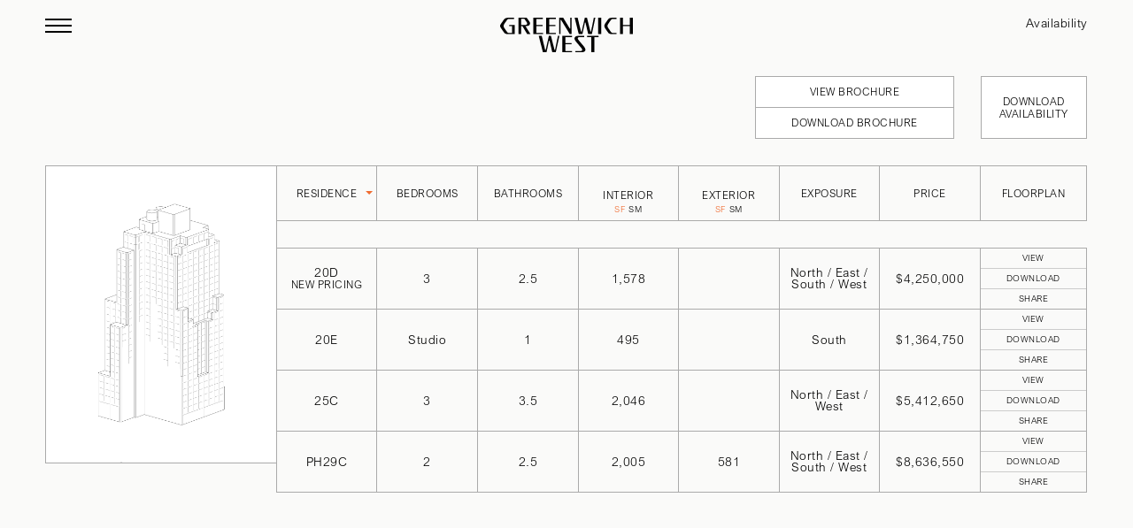

--- FILE ---
content_type: text/html; charset=UTF-8
request_url: https://greenwichwest.com/availability/
body_size: 9826
content:
<!DOCTYPE html>
<html lang="en-US" class="no-js ">
    <head>
        
        <meta charset="UTF-8">
        <meta name="viewport" content="width=device-width">
        <!-- Google Tag Manager -->
        <script>(function (w, d, s, l, i) {
                w[l] = w[l] || [];
                w[l].push({'gtm.start':
                            new Date().getTime(), event: 'gtm.js'});
                var f = d.getElementsByTagName(s)[0],
                        j = d.createElement(s), dl = l != 'dataLayer' ? '&l=' + l : '';
                j.async = true;
                j.src =
                        'https://www.googletagmanager.com/gtm.js?id=' + i + dl;
                f.parentNode.insertBefore(j, f);
            })(window, document, 'script', 'dataLayer', 'GTM-5Z5X39V');</script>
        <!-- End Google Tag Manager -->
        <link rel="profile" href="http://gmpg.org/xfn/11">
        <link rel="pingback" href="https://greenwichwest.com/xmlrpc.php">
        <!--[if lt IE 9]>
        <script src="https://greenwichwest.com/wp-content/themes/greenwich/js/html5.js"></script>
        <![endif]-->
        <meta name='robots' content='index, follow, max-image-preview:large, max-snippet:-1, max-video-preview:-1' />
	<style>img:is([sizes="auto" i], [sizes^="auto," i]) { contain-intrinsic-size: 3000px 1500px }</style>
	
	<!-- This site is optimized with the Yoast SEO plugin v25.0 - https://yoast.com/wordpress/plugins/seo/ -->
	<title>Availability - Greenwich West</title>
	<link rel="canonical" href="https://greenwichwest.com/availability/" />
	<meta property="og:locale" content="en_US" />
	<meta property="og:type" content="article" />
	<meta property="og:title" content="Availability - Greenwich West" />
	<meta property="og:description" content="&nbsp;" />
	<meta property="og:url" content="https://greenwichwest.com/availability/" />
	<meta property="og:site_name" content="Greenwich West" />
	<meta property="article:modified_time" content="2025-03-04T21:34:17+00:00" />
	<meta property="og:image" content="https://greenwichwest.com/wp-content/uploads/2018/10/Zupplo_B.1.jpg" />
	<meta name="twitter:card" content="summary_large_image" />
	<meta name="twitter:label1" content="Est. reading time" />
	<meta name="twitter:data1" content="1 minute" />
	<script type="application/ld+json" class="yoast-schema-graph">{"@context":"https://schema.org","@graph":[{"@type":"WebPage","@id":"https://greenwichwest.com/availability/","url":"https://greenwichwest.com/availability/","name":"Availability - Greenwich West","isPartOf":{"@id":"https://greenwichwest.com/#website"},"primaryImageOfPage":{"@id":"https://greenwichwest.com/availability/#primaryimage"},"image":{"@id":"https://greenwichwest.com/availability/#primaryimage"},"thumbnailUrl":"https://greenwichwest.com/wp-content/uploads/2018/10/Zupplo_B.1.jpg","datePublished":"2018-08-08T22:33:55+00:00","dateModified":"2025-03-04T21:34:17+00:00","breadcrumb":{"@id":"https://greenwichwest.com/availability/#breadcrumb"},"inLanguage":"en-US","potentialAction":[{"@type":"ReadAction","target":["https://greenwichwest.com/availability/"]}]},{"@type":"ImageObject","inLanguage":"en-US","@id":"https://greenwichwest.com/availability/#primaryimage","url":"https://greenwichwest-assets.nyc3.digitaloceanspaces.com/wp-content/uploads/2018/10/Zupplo_B.1.jpg","contentUrl":"https://greenwichwest-assets.nyc3.digitaloceanspaces.com/wp-content/uploads/2018/10/Zupplo_B.1.jpg","width":2253,"height":1990},{"@type":"BreadcrumbList","@id":"https://greenwichwest.com/availability/#breadcrumb","itemListElement":[{"@type":"ListItem","position":1,"name":"Home","item":"https://greenwichwest.com/"},{"@type":"ListItem","position":2,"name":"Availability"}]},{"@type":"WebSite","@id":"https://greenwichwest.com/#website","url":"https://greenwichwest.com/","name":"Greenwich West","description":"","potentialAction":[{"@type":"SearchAction","target":{"@type":"EntryPoint","urlTemplate":"https://greenwichwest.com/?s={search_term_string}"},"query-input":{"@type":"PropertyValueSpecification","valueRequired":true,"valueName":"search_term_string"}}],"inLanguage":"en-US"}]}</script>
	<!-- / Yoast SEO plugin. -->


<link rel='dns-prefetch' href='//fast.fonts.net' />
<link rel='dns-prefetch' href='//cdnjs.cloudflare.com' />
<script type="text/javascript">
/* <![CDATA[ */
window._wpemojiSettings = {"baseUrl":"https:\/\/s.w.org\/images\/core\/emoji\/15.1.0\/72x72\/","ext":".png","svgUrl":"https:\/\/s.w.org\/images\/core\/emoji\/15.1.0\/svg\/","svgExt":".svg","source":{"concatemoji":"https:\/\/greenwichwest.com\/wp-includes\/js\/wp-emoji-release.min.js?ver=6.8"}};
/*! This file is auto-generated */
!function(i,n){var o,s,e;function c(e){try{var t={supportTests:e,timestamp:(new Date).valueOf()};sessionStorage.setItem(o,JSON.stringify(t))}catch(e){}}function p(e,t,n){e.clearRect(0,0,e.canvas.width,e.canvas.height),e.fillText(t,0,0);var t=new Uint32Array(e.getImageData(0,0,e.canvas.width,e.canvas.height).data),r=(e.clearRect(0,0,e.canvas.width,e.canvas.height),e.fillText(n,0,0),new Uint32Array(e.getImageData(0,0,e.canvas.width,e.canvas.height).data));return t.every(function(e,t){return e===r[t]})}function u(e,t,n){switch(t){case"flag":return n(e,"\ud83c\udff3\ufe0f\u200d\u26a7\ufe0f","\ud83c\udff3\ufe0f\u200b\u26a7\ufe0f")?!1:!n(e,"\ud83c\uddfa\ud83c\uddf3","\ud83c\uddfa\u200b\ud83c\uddf3")&&!n(e,"\ud83c\udff4\udb40\udc67\udb40\udc62\udb40\udc65\udb40\udc6e\udb40\udc67\udb40\udc7f","\ud83c\udff4\u200b\udb40\udc67\u200b\udb40\udc62\u200b\udb40\udc65\u200b\udb40\udc6e\u200b\udb40\udc67\u200b\udb40\udc7f");case"emoji":return!n(e,"\ud83d\udc26\u200d\ud83d\udd25","\ud83d\udc26\u200b\ud83d\udd25")}return!1}function f(e,t,n){var r="undefined"!=typeof WorkerGlobalScope&&self instanceof WorkerGlobalScope?new OffscreenCanvas(300,150):i.createElement("canvas"),a=r.getContext("2d",{willReadFrequently:!0}),o=(a.textBaseline="top",a.font="600 32px Arial",{});return e.forEach(function(e){o[e]=t(a,e,n)}),o}function t(e){var t=i.createElement("script");t.src=e,t.defer=!0,i.head.appendChild(t)}"undefined"!=typeof Promise&&(o="wpEmojiSettingsSupports",s=["flag","emoji"],n.supports={everything:!0,everythingExceptFlag:!0},e=new Promise(function(e){i.addEventListener("DOMContentLoaded",e,{once:!0})}),new Promise(function(t){var n=function(){try{var e=JSON.parse(sessionStorage.getItem(o));if("object"==typeof e&&"number"==typeof e.timestamp&&(new Date).valueOf()<e.timestamp+604800&&"object"==typeof e.supportTests)return e.supportTests}catch(e){}return null}();if(!n){if("undefined"!=typeof Worker&&"undefined"!=typeof OffscreenCanvas&&"undefined"!=typeof URL&&URL.createObjectURL&&"undefined"!=typeof Blob)try{var e="postMessage("+f.toString()+"("+[JSON.stringify(s),u.toString(),p.toString()].join(",")+"));",r=new Blob([e],{type:"text/javascript"}),a=new Worker(URL.createObjectURL(r),{name:"wpTestEmojiSupports"});return void(a.onmessage=function(e){c(n=e.data),a.terminate(),t(n)})}catch(e){}c(n=f(s,u,p))}t(n)}).then(function(e){for(var t in e)n.supports[t]=e[t],n.supports.everything=n.supports.everything&&n.supports[t],"flag"!==t&&(n.supports.everythingExceptFlag=n.supports.everythingExceptFlag&&n.supports[t]);n.supports.everythingExceptFlag=n.supports.everythingExceptFlag&&!n.supports.flag,n.DOMReady=!1,n.readyCallback=function(){n.DOMReady=!0}}).then(function(){return e}).then(function(){var e;n.supports.everything||(n.readyCallback(),(e=n.source||{}).concatemoji?t(e.concatemoji):e.wpemoji&&e.twemoji&&(t(e.twemoji),t(e.wpemoji)))}))}((window,document),window._wpemojiSettings);
/* ]]> */
</script>
<style id='wp-emoji-styles-inline-css' type='text/css'>

	img.wp-smiley, img.emoji {
		display: inline !important;
		border: none !important;
		box-shadow: none !important;
		height: 1em !important;
		width: 1em !important;
		margin: 0 0.07em !important;
		vertical-align: -0.1em !important;
		background: none !important;
		padding: 0 !important;
	}
</style>
<link rel='stylesheet' id='greenwich-css-css' href='https://greenwichwest.com/wp-content/themes/greenwich/css/theme-main.css?ver=6.8' type='text/css' media='all' />
<link rel='stylesheet' id='slideshow-css' href='https://greenwichwest.com/wp-content/themes/greenwich/css/image-slideshow.css?ver=6.8' type='text/css' media='all' />
<script type="text/javascript" src="https://greenwichwest.com/wp-includes/js/jquery/jquery.min.js?ver=3.7.1" id="jquery-core-js"></script>
<script type="text/javascript" src="https://greenwichwest.com/wp-includes/js/jquery/jquery-migrate.min.js?ver=3.4.1" id="jquery-migrate-js"></script>
<script type="text/javascript" id="availability-js-extra">
/* <![CDATA[ */
var availability_obj = {"ajax_url":"https:\/\/greenwichwest.com\/wp-admin\/admin-ajax.php","ajax_nonce":"f6250be55d"};
/* ]]> */
</script>
<script type="text/javascript" src="https://greenwichwest.com/wp-content/plugins/_site-functionality/js/availability.js?ver=6.8" id="availability-js"></script>
<script type="text/javascript" src="https://greenwichwest.com/wp-content/themes/greenwich/js/modernizr-custom.js?ver=6.8" id="modernizr-js"></script>
<script type="text/javascript" src="https://cdnjs.cloudflare.com/ajax/libs/jquery-easing/1.3.2/jquery.easing.compatibility.js?ver=6.8" id="easing-js"></script>
<script type="text/javascript" src="https://greenwichwest.com/wp-content/themes/greenwich/js/page-functions.js?ver=6.8" id="page-js-js"></script>
<script type="text/javascript" src="https://greenwichwest.com/wp-content/themes/greenwich/js/lazyload.js?ver=6.8" id="lazyload-js"></script>
<script type="text/javascript" src="https://greenwichwest.com/wp-content/themes/greenwich/js/image-pop-up.js?ver=6.8" id="slideshow-js-js"></script>
<link rel="https://api.w.org/" href="https://greenwichwest.com/wp-json/" /><link rel="alternate" title="JSON" type="application/json" href="https://greenwichwest.com/wp-json/wp/v2/pages/271" /><link rel="EditURI" type="application/rsd+xml" title="RSD" href="https://greenwichwest.com/xmlrpc.php?rsd" />
<meta name="generator" content="WordPress 6.8" />
<link rel='shortlink' href='https://greenwichwest.com/?p=271' />
<link rel="alternate" title="oEmbed (JSON)" type="application/json+oembed" href="https://greenwichwest.com/wp-json/oembed/1.0/embed?url=https%3A%2F%2Fgreenwichwest.com%2Favailability%2F" />
<link rel="alternate" title="oEmbed (XML)" type="text/xml+oembed" href="https://greenwichwest.com/wp-json/oembed/1.0/embed?url=https%3A%2F%2Fgreenwichwest.com%2Favailability%2F&#038;format=xml" />
<link rel="icon" href="https://greenwichwest-assets.nyc3.digitaloceanspaces.com/wp-content/uploads/2018/10/cropped-0003_Aaron_color_match.s-32x32.jpg" sizes="32x32" />
<link rel="icon" href="https://greenwichwest-assets.nyc3.digitaloceanspaces.com/wp-content/uploads/2018/10/cropped-0003_Aaron_color_match.s-192x192.jpg" sizes="192x192" />
<link rel="apple-touch-icon" href="https://greenwichwest-assets.nyc3.digitaloceanspaces.com/wp-content/uploads/2018/10/cropped-0003_Aaron_color_match.s-180x180.jpg" />
<meta name="msapplication-TileImage" content="https://greenwichwest-assets.nyc3.digitaloceanspaces.com/wp-content/uploads/2018/10/cropped-0003_Aaron_color_match.s-270x270.jpg" />
    </head>

    <body class="wp-singular page-template-default page page-id-271 wp-theme-greenwich page-availability">
        <!-- Google Tag Manager (noscript) -->
        <noscript><iframe src="https://www.googletagmanager.com/ns.html?id=GTM-5Z5X39V"
                          height="0" width="0" style="display:none;visibility:hidden"></iframe></noscript>
        <!-- End Google Tag Manager (noscript) -->     


        <div id="page" class="hfeed site">



            <header id="masthead" class="site-header" role="banner">

                <div class='header-content'>


                    <div class='nav-column info-link'>

                    </div>
                    <div class='nav-column logo'>

                        <div class='logo-wrapper'>
                            <a href='https://greenwichwest.com'>

                                <img src='https://greenwichwest-assets.nyc3.digitaloceanspaces.com/wp-content/uploads/2018/08/greenwich-west-logo-white1.svg' alt='Greenwich West at 110 Charlton St: Brand New Condominiums>' width='210' title=''>

                            </a>
                        </div>
                        <div class='page-title'>

                                                            <h1>Availability</h1>

                                
                            
                        </div>

                    </div>



                </div>

                                    <div class='scroll-arrow'></div>
                
                <nav class='nav-column navigation'>
                    <div class='nav-content'>

                        <div class="menu-main-container"><ul id="menu-main" class="menu"><li id="menu-item-281" class="menu-item menu-item-type-post_type menu-item-object-page menu-item-281"><a href="https://greenwichwest.com/building/">Building</a></li>
<li id="menu-item-282" class="menu-item menu-item-type-post_type menu-item-object-page menu-item-282"><a href="https://greenwichwest.com/residences/">Residences</a></li>
<li id="menu-item-283" class="menu-item menu-item-type-post_type menu-item-object-page menu-item-283"><a href="https://greenwichwest.com/views/">Views</a></li>
<li id="menu-item-284" class="menu-item menu-item-type-post_type menu-item-object-page menu-item-284"><a href="https://greenwichwest.com/amenities/">Amenities</a></li>
<li id="menu-item-285" class="menu-item menu-item-type-post_type menu-item-object-page menu-item-285"><a href="https://greenwichwest.com/neighborhood/">Neighborhood</a></li>
<li id="menu-item-286" class="menu-item menu-item-type-post_type menu-item-object-page current-menu-item page_item page-item-271 current_page_item menu-item-286"><a href="https://greenwichwest.com/availability/" aria-current="page">Availability</a></li>
<li id="menu-item-287" class="menu-item menu-item-type-post_type menu-item-object-page menu-item-287"><a href="https://greenwichwest.com/team/">Team</a></li>
<li id="menu-item-288" class="menu-item menu-item-type-post_type menu-item-object-page menu-item-288"><a href="https://greenwichwest.com/contact/">Contact</a></li>
<li id="menu-item-1871" class="menu-item menu-item-type-post_type_archive menu-item-object-press menu-item-1871"><a href="https://greenwichwest.com/news/">News</a></li>
</ul></div><div class="menu-secondary-container"><ul id="menu-secondary" class="menu"><li id="menu-item-299" class="ss-media instagram menu-item menu-item-type-custom menu-item-object-custom menu-item-299"><a href="#"></a></li>
<li id="menu-item-300" class="ss-media facebook menu-item menu-item-type-custom menu-item-object-custom menu-item-300"><a href="#"></a></li>
<li id="menu-item-292" class="menu-item menu-item-type-post_type menu-item-object-ref_legal menu-item-292"><a rel="privacy-policy" href="https://greenwichwest.com/?ref_legal=privacy-policy">Legal</a></li>
<li id="menu-item-1938" class="menu-item menu-item-type-post_type menu-item-object-ref_legal menu-item-1938"><a rel="credits" href="https://greenwichwest.com/?ref_legal=credits">Credits</a></li>
</ul></div>                        
                        <div class='legal-panel credits'>
                            <div class='legal-content'>
                                <p>Branding and Design by <a href="http://jakobjakob.cc/" target="_blank" rel="noopener noreferrer">Jakob Jakob</a></p>
                            </div>
                        </div>
                        
                                                
                        <div class='legal-panel privacy-policy'>
                            <div class='legal-content'>
                                <p>537 GREENWICH OWNER LLC (referred to herein as &#8220;537 GREENWICH OWNER&#8221;,&#8221; &#8220;we,&#8221; &#8220;us&#8221; or &#8220;our&#8221;) is committed to protecting the privacy of the users of our website, Greenwichwest.com (the &#8220;Website&#8221;). This statement discloses our privacy practices. The purpose of this statement is to inform you:</p>
<ul>
<li>What kinds of information we collect from users of the Website and how the information is used by us.</li>
<li>Whether we disclose any user information to third parties.</li>
<li>How you can access, update or delete any information that we collect about you</li>
<li>The security procedures we use to protect your personal information.</li>
<li>By using the Website, you are agreeing to the 537 GREENWICH OWNER Privacy Policy. We reserve the right to change, modify, add, or remove portions of the 537 GREENWICH OWNER Privacy Policy at any time. Please check this page periodically for changes.<br />
If you have any questions about the 537 GREENWICH OWNER Privacy Policy, please email us at <a href="mailto:greenwichwest@corcoransunshine.com">greenwichwest@corcoransunshine.com</a>.</li>
</ul>
<p>How We Collect Information<br />
You can visit the Website without revealing any personal information. Our web servers collect the Internet Protocol addresses, but not the email addresses of visitors. This information can measure the number of visits, average time spent on the Website, pages viewed, and other such statistics.<br />
In addition, you may be asked for information that identifies you, including your name, email address, mailing address, zip code, telephone number and fax number (collectively, &#8220;Personal Information&#8221;). You may also elect to provide Personal Information to us by sending or responding to emails regarding certain listings for the 537 GREENWICH OWNER project offered on the Website.</p>
<p>How We Use and Disclose Information<br />
We collect, generate, retain and use your Personal Information for our own internal purposes in connection with the facilitation, recording and processing of any requests, communications, or interactions you may have with the Website.<br />
In addition, your Personal Information may be used by us to provide you with information regarding the 537 GREENWICH OWNER project.</p>
<p>Cookies<br />
Consistent with standard practices in the Internet industry, the Website collects information through a variety of technical methods, including cookies and web beacons. In addition, also consistent with standard practices in the Internet industry, you may occasionally receive cookies from third parties to which you link from the Website. If you prefer, you may set your browser to ask for your permission before you receive a cookie. We do not control these third party cookies, and they are not subject to the 537 GREENWICH OWNER Privacy Policy.</p>
<p>Cookies are pieces of information that a website sends to your computer while you are viewing a site. Web beacons are small pieces of data that are embedded in images on the pages of sites. Cookies, web beacons and other technical methods may involve the transmission of information either directly to us or to another party authorized by us to collect information on our behalf.</p>
<p>We may use the information collected through these technical methods for purposes of the 537 GREENWICH OWNER project, including delivering content, tracking and enhancing our users&#8217; experience on the Website. For example, when you return to the Website after logging in, cookies provide information to the Website so that the Website will remember who you are. We also may use technical methods to analyze the traffic patterns on the Website, such as the frequency with which our users visit various parts of the Website. In HTML emails that we send our users, we may use technical methods for a number of purposes, including: to determine whether our users have opened or forwarded those emails and/or clicked on links in these emails, and to determine whether a visitor has made an inquiry or [purchase] in response to a particular email. These technical methods may enable us to collect and use Personal Information.</p>
<p>Information Sharing and Disclosure<br />
When you request information, we need to know your name, email address and mailing address. This allows us to process and fulfill your request. We do not sell, trade, or rent your personal information to others. We may provide aggregate statistics about our customers, sales, traffic patterns, and information related to the Website to reputable third-party vendors, but these statistics will include no Personal Information.<br />
We may also disclose Personal Information about you upon request by the government, in response to a court order, when required by law or when we believe in good faith such disclosure is required by law, to enforce the 537 GREENWICH OWNER Privacy Policy, terms and conditions or other agreements on the Website, upon your request, or to contact, identify or bring legal action against someone who may be causing injury to or interference with our or others&#8217; rights or property, including, but not limited to, claims for infringement of intellectual property.</p>
<p>Data Security<br />
Data security is critical to us and thus all Personal Information is held in a secured database. While it is impossible to guarantee the complete security of any computer system and the data contained therein, the operators of the Website are required to maintain and implement robust security policies and procedures that combine with available technologies in accordance with prevailing industry standards, all of which are designed to protect the confidentiality, integrity, and availability of your Personal Information. To the extent we are provided with social security numbers or personal financial information, we comply with all applicable regulations regarding the confidentiality and safe disposal of such information.</p>
<p>No Liability for Acts of Third Parties<br />
Although we will use all reasonable efforts to safeguard the confidentiality of Personal Information collected on the Website, subject to the provisions of the 537 GREENWICH OWNER Privacy Policy, transmissions made by means of the Internet cannot be made absolutely secure. We will have no liability for disclosure of Personal Information due to errors in transmission, unauthorized acts of third parties or through the use of third party cookies, including those of any advertisers when you view or click on their advertisements. Once you leave the Website, you will be subject to third party privacy policies, which may differ significantly from the 537 GREENWICH OWNER Privacy Policy.</p>
<p>Children&#8217;s Online Privacy<br />
The Website is not intended for use by children under 13. As part our compliance with the Children&#8217;s Online Privacy Protection Act, we do not knowingly collect names and email addresses from children under 13. If we become aware that we have unknowingly collected Personal Information from a child under the age of 13, we will make reasonable efforts to delete such information from our database.</p>
<p>Children should check with their parents or guardian before entering Personal Information on any website, and we urge parents and guardians to discuss with their kids restrictions regarding the online release of Personal Information to anyone they don&#8217;t know.</p>
<p>Accessing, Updating, or Deleting Information Collected About You By SDP Development<br />
If you wish to access, update, or delete Personal Information or preferences, please send an email to <a href="mailto:greenwichwest@corcoransunshine.com">greenwichwest@corcoransunshine.com</a>. Please be aware, however, that we cannot always ensure that such corrections or deletions will immediately be made in our database.</p>
                            </div>
                        </div>
                        
                        
                        

                    </div>
                </nav>


                <div class='hamburger'>
                    <div class='bread bread-1'></div>
                    <div class='burger'><div class='bar'></div><div class='menu'>MENU</div></div>
                    <div class='bread bread-2'></div>

                </div>

            </header><!-- .site-header -->



            <div id="content" class="site-content">


<div id="primary" class="content-area">
    <main id="main" class="site-main" role="main">


        <div class='availability-holder'><div class='availability-button-holder'><div class='flipbook-buttons'><a class='flipbook-button' href='https://greenwichwest.com/wp-content/flipbook2' target='_blank'>View Brochure</a><a class='flipbook-button'href='https://greenwichwest-assets.nyc3.digitaloceanspaces.com/wp-content/uploads/2021/03/2021.GreenwichWest.Magazine.pdf' target='_blank'>Download Brochure</a></div> <div class='availability-pdf'><a href='https://greenwichwest-assets.nyc3.digitaloceanspaces.com/wp-content/uploads/2025/03/Greenwich-West-Inventory-3.3.25.pdf' target='_blank'>Download Availability</a></div></div><div class='availability-column availability-column-1'><div class='current-unit'></div><div class='building building-0'><img src='https://greenwichwest.com/wp-content/uploads/availability-images/16-rotations/001_rotation.png' /></div><div class='building building-1'><img src='https://greenwichwest.com/wp-content/uploads/availability-images/16-rotations/002_rotation.png' /></div><div class='building building-2'><img src='https://greenwichwest.com/wp-content/uploads/availability-images/16-rotations/003_rotation.png' /></div><div class='building building-3'><img src='https://greenwichwest.com/wp-content/uploads/availability-images/16-rotations/004_rotation.png' /></div><div class='building building-4'><img src='https://greenwichwest.com/wp-content/uploads/availability-images/16-rotations/005_rotation.png' /></div><div class='building building-5'><img src='https://greenwichwest.com/wp-content/uploads/availability-images/16-rotations/006_rotation.png' /></div><div class='building building-6'><img src='https://greenwichwest.com/wp-content/uploads/availability-images/16-rotations/007_rotation.png' /></div><div class='building building-7'><img src='https://greenwichwest.com/wp-content/uploads/availability-images/16-rotations/008_rotation.png' /></div><div class='building building-8'><img src='https://greenwichwest.com/wp-content/uploads/availability-images/16-rotations/009_rotation.png' /></div><div class='building building-9'><img src='https://greenwichwest.com/wp-content/uploads/availability-images/16-rotations/010_rotation.png' /></div><div class='building building-10'><img src='https://greenwichwest.com/wp-content/uploads/availability-images/16-rotations/011_rotation.png' /></div><div class='building building-11'><img src='https://greenwichwest.com/wp-content/uploads/availability-images/16-rotations/012_rotation.png' /></div><div class='building building-12'><img src='https://greenwichwest.com/wp-content/uploads/availability-images/16-rotations/013_rotation.png' /></div><div class='building building-13'><img src='https://greenwichwest.com/wp-content/uploads/availability-images/16-rotations/014_rotation.png' /></div><div class='building building-14'><img src='https://greenwichwest.com/wp-content/uploads/availability-images/16-rotations/015_rotation.png' /></div><div class='building building-15'><img src='https://greenwichwest.com/wp-content/uploads/availability-images/16-rotations/016_rotation.png' /></div></div><div class='availability-column availability-column-2'><div class='availability-row row-header'><div class='unit-column unit-column-ref_unit_name sort-column sort-split '><span class='label-desktop'>Residence </span><span class='label-mobile'> Unit</span></div><div class='unit-column unit-column-ref_bedrooms sort-column sort-number desktop '>Bedrooms</div><div class='unit-column unit-column-ref_bathrooms sort-column sort-number desktop '>Bathrooms</div><div class='unit-column unit-column-ref_bed-bath sort-column sort-number mobile '>BR/BA</div><div class='unit-column unit-column-ref_int-sf sf-toggle sort-column sort-number toggle-column sf desktop '>Interior<div class="toggle-buttons"><a href="#" class="toggle sf">SF</a><a href="#" class="toggle sm">SM</a></div></div><div class='unit-column unit-column-ref_int-sm sf-toggle sort-column sort-number toggle-column sm desktop '>Interior<div class="toggle-buttons"><a href="#" class="toggle sf">SF</a><a href="#" class="toggle sm">SM</a></div></div><div class='unit-column unit-column-ref_ext-sf sf-toggle sort-column sort-number toggle-column sf desktop '>Exterior<div class="toggle-buttons"><a href="#" class="toggle sf">SF</a><a href="#" class="toggle sm">SM</a></div></div><div class='unit-column unit-column-ref_ext-sm sf-toggle sort-column sort-number toggle-column sm desktop '>Exterior<div class="toggle-buttons"><a href="#" class="toggle sf">SF</a><a href="#" class="toggle sm">SM</a></div></div><div class='unit-column unit-column-ref_combined-sf sf-toggle sort-column sort-number toggle-column sf mobile '>Int/Ext<div class="toggle-buttons"><a href="#" class="toggle sf">SF</a><a href="#" class="toggle sm">SM</a></div></div><div class='unit-column unit-column-ref_combined-sm sf-toggle sort-column sort-number toggle-column sm mobile '>Int/Ext<div class="toggle-buttons"><a href="#" class="toggle sf">SF</a><a href="#" class="toggle sm">SM</a></div></div><div class='unit-column unit-column-ref_exposure-display sort-column desktop '>Exposure</div><div class='unit-column unit-column-ref_price sort-column sort-number '>Price</div><div class='unit-column unit-column-ref_pdf  '><span class='label-desktop'>Floorplan </span><span class='label-mobile'> Plan</span></div></div><div class='availability-row row-spacer'></div><div class='availability-row unit-row' data-exposure='ne' data-unit='20D'><div class='unit-column unit-column-ref_unit_name sort-column sort-split'><div class='label'>20D <br/><span class="sub-field">New Pricing</span></div></div><div class='unit-column unit-column-ref_bedrooms sort-column sort-number desktop'><div class='label'>3 </div></div><div class='unit-column unit-column-ref_bathrooms sort-column sort-number desktop'><div class='label'>2.5 </div></div><div class='unit-column unit-column-ref_bed-bath sort-column sort-number mobile'><div class='label'>3 / 2.5 </div></div><div class='unit-column unit-column-ref_int-sf sort-column sort-number toggle-column sf desktop'><div class='label'>1,578 </div></div><div class='unit-column unit-column-ref_int-sm sort-column sort-number toggle-column sm desktop'><div class='label'>146.6 </div></div><div class='unit-column unit-column-ref_ext-sf sort-column sort-number toggle-column sf desktop'><div class='label'> </div></div><div class='unit-column unit-column-ref_ext-sm sort-column sort-number toggle-column sm desktop'><div class='label'> </div></div><div class='unit-column unit-column-ref_combined-sf sort-column sort-number toggle-column sf mobile'><div class='label'>1,578 </div></div><div class='unit-column unit-column-ref_combined-sm sort-column sort-number toggle-column sm mobile'><div class='label'>146.6 </div></div><div class='unit-column unit-column-ref_exposure-display sort-column desktop'><div class='label'>North / East / South / West </div></div><div class='unit-column unit-column-ref_price sort-column sort-number'><div class='label'>$4,250,000 </div></div><div class='unit-column unit-column-ref_pdf '><div class='label'><a class='action-button action-button-download' href='https://greenwichwest.com/wp-admin/admin-post.php?action=download_pdf&unit=1617&disposition=inline' target='_blank' >VIEW</a><a class='action-button action-button-download desktop' href='https://greenwichwest.com/wp-admin/admin-post.php?action=download_pdf&unit=1617&disposition=attachment' >DOWNLOAD</a><a class='action-button action-button-share' data-unit=1617  href='#'>SHARE</a> </div></div> </div><div class='availability-row unit-row' data-exposure='se' data-unit='20E'><div class='unit-column unit-column-ref_unit_name sort-column sort-split'><div class='label'>20E </div></div><div class='unit-column unit-column-ref_bedrooms sort-column sort-number desktop'><div class='label'>Studio </div></div><div class='unit-column unit-column-ref_bathrooms sort-column sort-number desktop'><div class='label'>1 </div></div><div class='unit-column unit-column-ref_bed-bath sort-column sort-number mobile'><div class='label'>1 / 1 </div></div><div class='unit-column unit-column-ref_int-sf sort-column sort-number toggle-column sf desktop'><div class='label'>495 </div></div><div class='unit-column unit-column-ref_int-sm sort-column sort-number toggle-column sm desktop'><div class='label'>46.0 </div></div><div class='unit-column unit-column-ref_ext-sf sort-column sort-number toggle-column sf desktop'><div class='label'> </div></div><div class='unit-column unit-column-ref_ext-sm sort-column sort-number toggle-column sm desktop'><div class='label'> </div></div><div class='unit-column unit-column-ref_combined-sf sort-column sort-number toggle-column sf mobile'><div class='label'>495 </div></div><div class='unit-column unit-column-ref_combined-sm sort-column sort-number toggle-column sm mobile'><div class='label'>46 </div></div><div class='unit-column unit-column-ref_exposure-display sort-column desktop'><div class='label'>South </div></div><div class='unit-column unit-column-ref_price sort-column sort-number'><div class='label'>$1,364,750 </div></div><div class='unit-column unit-column-ref_pdf '><div class='label'><a class='action-button action-button-download' href='https://greenwichwest.com/wp-admin/admin-post.php?action=download_pdf&unit=1619&disposition=inline' target='_blank' >VIEW</a><a class='action-button action-button-download desktop' href='https://greenwichwest.com/wp-admin/admin-post.php?action=download_pdf&unit=1619&disposition=attachment' >DOWNLOAD</a><a class='action-button action-button-share' data-unit=1619  href='#'>SHARE</a> </div></div> </div><div class='availability-row unit-row' data-exposure='ne' data-unit='25C'><div class='unit-column unit-column-ref_unit_name sort-column sort-split'><div class='label'>25C </div></div><div class='unit-column unit-column-ref_bedrooms sort-column sort-number desktop'><div class='label'>3 </div></div><div class='unit-column unit-column-ref_bathrooms sort-column sort-number desktop'><div class='label'>3.5 </div></div><div class='unit-column unit-column-ref_bed-bath sort-column sort-number mobile'><div class='label'>3 / 3.5 </div></div><div class='unit-column unit-column-ref_int-sf sort-column sort-number toggle-column sf desktop'><div class='label'>2,046 </div></div><div class='unit-column unit-column-ref_int-sm sort-column sort-number toggle-column sm desktop'><div class='label'>190.1 </div></div><div class='unit-column unit-column-ref_ext-sf sort-column sort-number toggle-column sf desktop'><div class='label'> </div></div><div class='unit-column unit-column-ref_ext-sm sort-column sort-number toggle-column sm desktop'><div class='label'> </div></div><div class='unit-column unit-column-ref_combined-sf sort-column sort-number toggle-column sf mobile'><div class='label'>2,046 </div></div><div class='unit-column unit-column-ref_combined-sm sort-column sort-number toggle-column sm mobile'><div class='label'>190.1 </div></div><div class='unit-column unit-column-ref_exposure-display sort-column desktop'><div class='label'>North / East / West </div></div><div class='unit-column unit-column-ref_price sort-column sort-number'><div class='label'>$5,412,650 </div></div><div class='unit-column unit-column-ref_pdf '><div class='label'><a class='action-button action-button-download' href='https://greenwichwest.com/wp-admin/admin-post.php?action=download_pdf&unit=1671&disposition=inline' target='_blank' >VIEW</a><a class='action-button action-button-download desktop' href='https://greenwichwest.com/wp-admin/admin-post.php?action=download_pdf&unit=1671&disposition=attachment' >DOWNLOAD</a><a class='action-button action-button-share' data-unit=1671  href='#'>SHARE</a> </div></div> </div><div class='availability-row unit-row' data-exposure='ne' data-unit='PH29C'><div class='unit-column unit-column-ref_unit_name sort-column sort-split'><div class='label'>PH29C </div></div><div class='unit-column unit-column-ref_bedrooms sort-column sort-number desktop'><div class='label'>2 </div></div><div class='unit-column unit-column-ref_bathrooms sort-column sort-number desktop'><div class='label'>2.5 </div></div><div class='unit-column unit-column-ref_bed-bath sort-column sort-number mobile'><div class='label'>2 / 2.5 </div></div><div class='unit-column unit-column-ref_int-sf sort-column sort-number toggle-column sf desktop'><div class='label'>2,005 </div></div><div class='unit-column unit-column-ref_int-sm sort-column sort-number toggle-column sm desktop'><div class='label'>186.3 </div></div><div class='unit-column unit-column-ref_ext-sf sort-column sort-number toggle-column sf desktop'><div class='label'>581 </div></div><div class='unit-column unit-column-ref_ext-sm sort-column sort-number toggle-column sm desktop'><div class='label'>5.0 </div></div><div class='unit-column unit-column-ref_combined-sf sort-column sort-number toggle-column sf mobile'><div class='label'>2,005 / 581 </div></div><div class='unit-column unit-column-ref_combined-sm sort-column sort-number toggle-column sm mobile'><div class='label'>186.3 / 54 </div></div><div class='unit-column unit-column-ref_exposure-display sort-column desktop'><div class='label'>North / East / South / West </div></div><div class='unit-column unit-column-ref_price sort-column sort-number'><div class='label'>$8,636,550 </div></div><div class='unit-column unit-column-ref_pdf '><div class='label'><a class='action-button action-button-download' href='https://greenwichwest.com/wp-admin/admin-post.php?action=download_pdf&unit=1711&disposition=inline' target='_blank' >VIEW</a><a class='action-button action-button-download desktop' href='https://greenwichwest.com/wp-admin/admin-post.php?action=download_pdf&unit=1711&disposition=attachment' >DOWNLOAD</a><a class='action-button action-button-share' data-unit=1711  href='#'>SHARE</a> </div></div> </div></div></div><p>&nbsp;</p>
<div class="image-box row">
<p><img fetchpriority="high" decoding="async" class="alignnone size-full wp-image-1142" src="https://greenwichwest-assets.nyc3.digitaloceanspaces.com/wp-content/uploads/2018/10/Zupplo_B.1.jpg" alt="" width="2253" height="1990" srcset="https://greenwichwest-assets.nyc3.digitaloceanspaces.com/wp-content/uploads/2018/10/Zupplo_B.1.jpg 2253w, https://greenwichwest-assets.nyc3.digitaloceanspaces.com/wp-content/uploads/2018/10/Zupplo_B.1-300x265.jpg 300w, https://greenwichwest-assets.nyc3.digitaloceanspaces.com/wp-content/uploads/2018/10/Zupplo_B.1-1200x1060.jpg 1200w, https://greenwichwest-assets.nyc3.digitaloceanspaces.com/wp-content/uploads/2018/10/Zupplo_B.1-768x678.jpg 768w" sizes="(max-width: 2253px) 100vw, 2253px" /></p>
</div>

    <div class="row next-page-panel">

        <h4><a href="https://greenwichwest.com/team/">Development Team</a></h4>
    </div>

    </main><!-- .site-main -->
</div><!-- .content-are-->


</div><!-- .site-content -->


<footer id="colophon" class="site-footer" role="contentinfo">

    </footer><!-- .site-footer -->


</div><!-- .site -->




<script type="speculationrules">
{"prefetch":[{"source":"document","where":{"and":[{"href_matches":"\/*"},{"not":{"href_matches":["\/wp-*.php","\/wp-admin\/*","\/wp-content\/uploads\/*","\/wp-content\/*","\/wp-content\/plugins\/*","\/wp-content\/themes\/greenwich\/*","\/*\\?(.+)"]}},{"not":{"selector_matches":"a[rel~=\"nofollow\"]"}},{"not":{"selector_matches":".no-prefetch, .no-prefetch a"}}]},"eagerness":"conservative"}]}
</script>
            <div class='availability-share-form'>
                <div clas='share-form'>
                    <form id='share-form' method='post'>
                        <div class='close x-button'></div>
                        <input hidden name='action' value="share_availability" />
                        <input hidden name='share-unit-id' class='share-unit-id' value="" />
                        <h4>Share Unit </h4>
                        <div class='form-content'>
                            <div class='response-message'></div>
                            <div class="form-item email-field share-email-to">
                                <ul class=' email-to-holder'>
                                    <li class='empty'><input class="required" hidden name='share-email-to-all[]' type='email' placeholder="" /></li>
                                    <li class='empty'><input hidden name='share-email-to-all[]' type='email' placeholder="" /></li>
                                    <li class='empty'><input hidden name='share-email-to-all[]' type='email' placeholder="" /></li>
                                </ul>
                                <input id="share-email-to" name='share-email-to' type='email' placeholder="" />
                                <label for='share-email-to'>Email to</label>
                            </div>
                            <div class="form-item share-email-from">
                                <input class="required" id='share-email-from' name='share-email-from' type='email' placeholder="" />
                                <label for="share-email-from">Your email</label>
                            </div>
                            <div class="form-item">
                                <textarea id="share-message" name="share-message" placeholder=""></textarea>
                                <label for="share-message">Message</label>
                            </div>
                            <div class="form-item submit">
                                <input type='submit' value='Send' />
                            </div>
                        </div>
                    </form>
                </div>
            </div>
<script type="text/javascript" src="//fast.fonts.net/jsapi/0ac7b8af-9b88-42c8-8f3d-7375116e263d.js?ver=6.8" id="fast-fonts-js"></script>

</body>
</html>


--- FILE ---
content_type: text/css
request_url: https://greenwichwest.com/wp-content/themes/greenwich/css/theme-main.css?ver=6.8
body_size: 14357
content:
/*
To change this license header, choose License Headers in Project Properties.
To change this template file, choose Tools | Templates
and open the template in the editor.
*/
/* 
    Created on : Nov 4, 2016, 11:23:39 AM
    Author     : wh
*/
/* -------------------------------------------------------------
  Sass CSS3 Mixins! The Cross-Browser CSS3 Sass Library
  By: Matthieu Aussaguel, http://www.mynameismatthieu.com, @matthieu_tweets

  List of CSS3 Sass Mixins File to be @imported and @included as you need

  The purpose of this library is to facilitate the use of CSS3 on different browsers avoiding HARD TO READ and NEVER
  ENDING css files

  note: All CSS3 Properties are being supported by Safari 5
  more info: http://www.findmebyip.com/litmus/#css3-properties

------------------------------------------------------------- */
/*
To change this license header, choose License Headers in Project Properties.
To change this template file, choose Tools | Templates
and open the template in the editor.
*/
/* 
    Created on : Mar 24, 2016, 2:29:45 PM
    Author     : wh
*/
img {
  max-width: 100%;
  height: auto;
}

* {
  box-sizing: border-box;
}

html {
  font-family: sans-serif;
  -webkit-text-size-adjust: 100%;
  -ms-text-size-adjust: 100%;
}

body {
  margin: 0;
}

article,
aside,
details,
figcaption,
figure,
footer,
header,
main,
menu,
nav,
section,
summary {
  display: block;
}

audio,
canvas,
progress,
video {
  display: inline-block;
  vertical-align: baseline;
}

audio:not([controls]) {
  display: none;
  height: 0;
}

[hidden],
template {
  display: none;
}

a {
  background-color: transparent;
}

abbr[title] {
  border-bottom: 1px dotted;
}

b,
strong {
  font-weight: 700;
}

small {
  font-size: 80%;
}

sub,
sup {
  font-size: 75%;
  line-height: 0;
  position: relative;
  vertical-align: baseline;
}

sup {
  top: -0.5em;
}

sub {
  bottom: -0.25em;
}

img {
  border: 0;
}

svg:not(:root) {
  overflow: hidden;
}

figure {
  margin: 0;
}

hr {
  -webkit-box-sizing: content-box;
  -moz-box-sizing: content-box;
  box-sizing: content-box;
}

code,
kbd,
pre,
samp {
  font-size: 1em;
}

button,
input,
optgroup,
select,
textarea {
  color: inherit;
  font: inherit;
  margin: 0;
}

select {
  text-transform: none;
}

button {
  overflow: visible;
}

button,
input,
select,
textarea {
  max-width: 100%;
}

button,
html input[type=button],
input[type=reset],
input[type=submit] {
  -webkit-appearance: button;
  cursor: pointer;
}

button[disabled],
html input[disabled] {
  cursor: default;
  opacity: 0.5;
}

button::-moz-focus-inner,
input::-moz-focus-inner {
  border: 0;
  padding: 0;
}

input[type=checkbox],
input[type=radio] {
  -webkit-box-sizing: border-box;
  -moz-box-sizing: border-box;
  box-sizing: border-box;
  margin-right: 0.4375em;
  padding: 0;
}

input[type=number]::-webkit-inner-spin-button,
input[type=number]::-webkit-outer-spin-button {
  height: auto;
}

input[type=search] {
  -webkit-appearance: textfield;
}

input[type=search]::-webkit-search-cancel-button,
input[type=search]::-webkit-search-decoration {
  -webkit-appearance: none;
}

fieldset {
  border: 1px solid #d1d1d1;
  margin: 0 0 1.75em;
  padding: 0.875em;
}

fieldset > :last-child {
  margin-bottom: 0;
}

legend {
  border: 0;
  padding: 0;
}

textarea {
  overflow: auto;
  vertical-align: top;
}

optgroup {
  font-weight: bold;
}

/*
To change this license header, choose License Headers in Project Properties.
To change this template file, choose Tools | Templates
and open the template in the editor.
*/
/* 
    Created on : Mar 12, 2018, 3:21:41 PM
    Author     : wh
*/
@font-face {
  font-family: "Lapotaise";
  src: url(../fonts/lapontaise-light/lapontaise-light.woff);
  font-style: normal;
  font-weight: normal;
}
/*
To change this license header, choose License Headers in Project Properties.
To change this template file, choose Tools | Templates
and open the template in the editor.
*/
/* 
    Created on : Aug 30, 2018, 8:02:41 PM
    Author     : wh
*/
body.home .scroll-arrow {
  opacity: 0;
  transform: translateY(-30px);
  transition: 2s 2s ease-in-out;
}
body.home #main .home-image img {
  min-height: 100vh !important;
}
body.home .homepage-overlay {
  width: 100%;
  height: 100vh;
  top: 0;
  background-color: #000;
}
body.home .homepage-overlay .nav-column.logo {
  pointer-events: none;
}
body.home .homepage-overlay .loader {
  display: flex;
  justify-content: center;
  align-items: center;
  position: absolute;
  width: 100%;
  top: 0;
  bottom: 0;
}
body.home .homepage-overlay .headline-overlay {
  position: absolute;
  top: 0;
  width: 50%;
  height: 100vh;
  display: flex;
  align-items: flex-end;
  color: #fff;
  padding-left: 5%;
  font-family: "Lapotaise", Georgina, Times;
  font-size: 1.5rem;
  line-height: 1.2;
  padding-right: 5px;
}
body.home .homepage-overlay .headline-text {
  border: 1px solid rgba(255, 255, 255, 0.6);
  padding: 4px 10px;
  width: 100%;
  margin-bottom: 7vh;
  position: relative;
  height: 133px;
  animation: box-blink 3s linear;
  animation-delay: 3s;
  animation: text-blink 7s linear;
}
@media screen and (max-width: 1000px) {
  body.home .homepage-overlay .headline-text {
    height: auto;
  }
}
body.home .homepage-overlay .headline-text p {
  margin: 0;
}
body.home .homepage-overlay .headline-text .note {
  font-size: 0.75rem;
  margin-top: 1.2rem;
  margin-bottom: 0.5rem;
  font-family: "Arial Nova W01", Arial, Helvetica, sans-serif;
}
body.home .homepage-overlay .headline-text .bg-color {
  position: absolute;
  top: 0;
  left: 0;
  width: 100%;
  height: 100%;
  background-color: transparent;
  z-index: 0;
  animation: box-blink 7s linear;
}
body.home .homepage-overlay .headline-text .text-holder {
  z-index: 1;
  position: relative;
  display: flex;
  flex-direction: column;
  justify-content: space-between;
  height: 100%;
  color: inherit;
  text-decoration: none;
}
body.home .homepage-overlay .headline-text:hover {
  color: #000;
}
body.home .homepage-overlay .headline-text:hover .bg-color {
  background-color: #FFF;
}
body.home .homepage-overlay .nav-column.logo {
  position: absolute;
  top: 0;
  width: 100%;
  height: 100vh;
}
body.home .homepage-overlay .loader:before,
body.home .homepage-overlay .loader:after {
  content: "";
  display: block;
  width: 10px;
  height: 10px;
  background-color: #fff;
  margin: 50px 2px 0;
  animation: example;
  animation-duration: 0.8s;
  animation-iteration-count: infinite;
}
body.home .homepage-overlay .loader:after {
  animation-delay: 0.4s;
}
body.home .homepage-overlay .bg-image {
  background-size: cover;
  position: absolute;
  width: 100%;
  height: 100vh !important;
  transition: 4s 1s linear;
  opacity: 1;
}
body.home .homepage-overlay .bg-image img {
  width: 100%;
  height: 100vh !important;
  object-fit: cover;
  position: absolute;
}
body.home .homepage-overlay .home-image {
  opacity: 0.1;
  position: relative;
  animation: fade-in 8s forwards;
}
body.home .homepage-overlay .home-image img {
  height: 100vh !important;
  object-fit: cover;
  object-position: center;
}
body.home .homepage-overlay .logo-wrapper {
  width: 200px;
  padding-top: 20px;
  top: 50%;
  transform: translateY(-50%);
  position: absolute;
  left: 0;
  right: 0;
  animation: logo-up 4s 1s forwards;
}
body.home header .nav-column.logo .logo-wrapper {
  display: none;
}
body.home .birds {
  opacity: 0;
}
body.home .birds .bird.go-fly {
  position: absolute;
  left: 50%;
  top: 50%;
  width: 90px;
  height: 90px;
  background: url(../images/birdsinflight.gif);
  background-size: contain;
  background-repeat: no-repeat;
  transition: 4.5s linear;
}
body.home .birds .bird-2 {
  top: 55%;
  left: 30%;
  transition: 4s linear;
}
body.home .birds .bird-3 {
  top: 45%;
  left: 35%;
  transition: s linear;
}
body.home #main .row.image-box:last-child {
  margin-bottom: 4%;
}
body.home #main .image-box .wp-caption-text {
  padding-left: 0;
  padding-bottom: 0;
  margin: 0;
  position: static;
}
body.home #main .image-box.first-cropped {
  margin-bottom: 3rem;
}
body.home .ny-times-overlay {
  position: fixed;
  background: rgba(0, 0, 0, 0.5);
  width: 100%;
  height: 100vh;
  display: flex;
  justify-content: center;
  align-items: center;
  color: #fff;
  font-family: "Lapotaise", Georgina, Times;
  line-height: 1.2;
  font-size: 1.2rem;
  transition: 2s;
}
body.home .ny-times-overlay a {
  color: inherit;
  text-decoration: none;
}
body.home .ny-times-overlay h3 {
  font-family: "Times New Roman", Times, serif;
  font-size: 2.5rem;
  text-transform: uppercase;
  margin: 0;
  font-weight: 200;
  text-indent: -2em;
  padding-left: 2em;
}
body.home .ny-times-overlay .headline-text {
  opacity: 0;
  transition: 2s 1.5s;
}

@keyframes fade-in {
  0% {
    opacity: 0;
  }
  100% {
    opacity: 0.8;
  }
}
@keyframes logo-up {
  0% {
    top: 50%;
    width: 200px;
    transform: translateY(-50%);
  }
  100% {
    top: 0;
    width: 150px;
    transform: translateY(0%);
  }
}
@keyframes example {
  from {
    opacity: 0;
  }
  20% {
    opacity: 1;
  }
  to {
    opacity: 0;
  }
}
@keyframes headline-fade {
  0% {
    opacity: 0;
  }
  30% {
    opacity: 1;
  }
  70% {
    opacity: 1;
  }
}
@keyframes box-blink {
  0% {
    background-color: transparent;
  }
  2% {
    background-color: #FFF;
  }
  95% {
    background-color: #FFF;
  }
  100% {
    background-color: transparent;
  }
}
@keyframes text-blink {
  0% {
    color: #FFF;
  }
  5% {
    color: #000;
  }
  95% {
    color: #000;
  }
  100% {
    color: #FFF;
  }
}
/*
body.home.fly,
body.home.started-scrolling {
  #main {
    opacity: 1;
  }
  .scroll-arrow {
    opacity: 1;
    transform: translateY(0px);
  }
  .headline-text {
    opacity: 1;
  }
  .homepage-overlay {
    //background: transparent;

    .loader {
      display: none;
    }

    .bg-image {
      opacity: 1;
      img {
        opacity: 0;
      }
    }
    .nav-column.logo {
      .logo-wrapper {
        // @include align-items(flex-start);
        top: 0;
        width: 150px;
        margin-top: 0;
        //  padding: 20px 4% 10px;

        a {
          // max-width: 200px;
        }
      }
    }
  }
  .birds {
    opacity: 1;
    .bird {
      left: 100%;
      top: 20%;
      opacity: 0.8;
    }

    .bird-2 {
      top: 40%;
    }

    .bird-3 {
      top: 30%;
    }
  }
}

body.home.scroll-enable {
  overflow: visible;
}

body.home.fly-finish,
body.home.started-scrolling {
  header {
    .nav-column.logo {
      .logo-wrapper {
        display: block;
      }
    }
  }

  .ny-times-overlay {
    opacity: 0;
  }
}
*/
@media screen and (min-width: 1600px) {
  body.home .ny-times-overlay h3 {
    font-size: 2.8rem;
  }
}
@media screen and (max-width: 800px) {
  body.home .homepage-overlay .headline-overlay {
    width: 100%;
    padding-right: 5%;
    padding-bottom: 20vh;
  }
}
@media screen and (max-width: 600px) {
  body.home .ny-times-overlay {
    height: calc(100vh - 75px);
  }
  body.home .ny-times-overlay h3 {
    font-size: 1.5rem;
  }
  body.home .homepage-overlay .headline-overlay .headline-text {
    margin-bottom: 8vh;
  }
  body.home.fly .homepage-overlay .nav-column.logo .logo-wrapper {
    width: 127px;
  }
  body.home.fly-finish .homepage-overlay .nav-column.logo .logo-wrapper {
    display: none;
  }
}
/*
To change this license header, choose License Headers in Project Properties.
To change this template file, choose Tools | Templates
and open the template in the editor.
*/
/* 
    Created on : Sep 6, 2018, 10:17:00 AM
    Author     : wh
*/
#main,
.mce-content-body {
  font-family: "Arial Nova W01", Arial, Helvetica, sans-serif;
  /*
  .row.full-row-left{
      @include transform(translateX(100px) translateY(0px));
  }
  */
}
#main .wp-caption-text,
.mce-content-body .wp-caption-text {
  font-size: 0.8rem;
  margin-bottom: 2rem;
  margin-top: 0.2rem;
}
#main h4,
.mce-content-body h4 {
  font-size: 6.7rem;
  font-family: "Lapotaise", Georgina, Times;
  font-weight: 200;
  letter-spacing: -3px;
  line-height: 1;
  margin: 0;
  padding-right: 5%;
}
#main .row.text-box,
.mce-content-body .row.text-box {
  padding: 0 4%;
  max-width: 1600px;
  margin: 0 auto;
  position: relative;
  margin-bottom: 4%;
}
#main .row.text-2-columns,
.mce-content-body .row.text-2-columns {
  columns: 2;
  column-gap: 40px;
}
#main .row.text-2-columns h4,
#main .row.text-2-columns img,
.mce-content-body .row.text-2-columns h4,
.mce-content-body .row.text-2-columns img {
  -webkit-column-break-after: always;
  break-after: column;
}
#main .row.text-2-columns .buffer-top,
.mce-content-body .row.text-2-columns .buffer-top {
  margin-top: 16%;
}
#main .full-row-right p,
#main .full-row-right h4,
.mce-content-body .full-row-right p,
.mce-content-body .full-row-right h4 {
  padding-left: calc(50% + 20px);
}
#main .full-row-left p,
#main .full-row-left h4,
.mce-content-body .full-row-left p,
.mce-content-body .full-row-left h4 {
  margin-right: calc(50% - 20px);
}
#main .half-row-left p,
.mce-content-body .half-row-left p {
  width: 50%;
}
@media screen and (max-width: 600px) {
  #main .half-row-left p,
  .mce-content-body .half-row-left p {
    width: auto;
  }
}
#main .text-at-bottom,
.mce-content-body .text-at-bottom {
  display: flex;
  flex-direction: column;
  justify-content: flex-end;
}
#main .text-at-bottom p:last-child,
.mce-content-body .text-at-bottom p:last-child {
  margin-bottom: 0;
}
#main .image-box,
.mce-content-body .image-box {
  margin-bottom: 4%;
}
#main .image-box img,
.mce-content-body .image-box img {
  width: 100%;
}
#main .image-box p,
.mce-content-body .image-box p {
  margin: 0;
}
#main .image-box .wp-caption-text,
.mce-content-body .image-box .wp-caption-text {
  padding: 30px 4%;
  max-width: 1600px;
  margin: 0 auto;
  font-size: 0.75rem;
  text-transform: uppercase;
}
#main .image-box.inset,
.mce-content-body .image-box.inset {
  padding: 0 4%;
  margin-left: auto;
  margin-right: auto;
}
#main .image-box.inset.img-3-columns,
.mce-content-body .image-box.inset.img-3-columns {
  padding-bottom: 4%;
  padding-top: 4%;
}
#main .row.shift-up,
.mce-content-body .row.shift-up {
  margin-top: -10%;
}
#main .row.visible,
#main .row:first-child,
.mce-content-body .row.visible,
.mce-content-body .row:first-child {
  filter: alpha(opacity=100);
  -ms-filter: "progid:DXImageTransform.Microsoft.Alpha(Opacity=100)";
  -webkit-opacity: 1;
  -khtml-opacity: 1;
  -moz-opacity: 1;
  -ms-opacity: 1;
  -o-opacity: 1;
  opacity: 1;
  -webkit-transform: translateY(0) translateX(0);
  -khtml-transform: translateY(0) translateX(0);
  -moz-transform: translateY(0) translateX(0);
  -ms-transform: translateY(0) translateX(0);
  -o-transform: translateY(0) translateX(0);
  transform: translateY(0) translateX(0);
}
#main .row.img-1-columns,
.mce-content-body .row.img-1-columns {
  display: flex;
}
#main .row.img-1-columns .lazyload-wrapper,
.mce-content-body .row.img-1-columns .lazyload-wrapper {
  width: 25%;
}
#main .row.img-2-columns,
.mce-content-body .row.img-2-columns {
  display: flex;
}
#main .row.img-2-columns .lazyload-wrapper,
.mce-content-body .row.img-2-columns .lazyload-wrapper {
  width: 50%;
}
#main .row.align-right,
.mce-content-body .row.align-right {
  justify-content: flex-end;
}
#main .row.align-center,
.mce-content-body .row.align-center {
  justify-content: center;
}
#main .row.img-3-columns,
.mce-content-body .row.img-3-columns {
  display: flex;
}
#main .row.img-3-columns .lazyload-wrapper,
.mce-content-body .row.img-3-columns .lazyload-wrapper {
  width: 75%;
}
#main .row.full-width-2-columns,
.mce-content-body .row.full-width-2-columns {
  display: flex;
}
#main .row.full-width-2-columns.inset,
.mce-content-body .row.full-width-2-columns.inset {
  padding-right: 4%;
  padding-left: 4%;
}
#main .row.full-width-2-columns .column-box,
.mce-content-body .row.full-width-2-columns .column-box {
  flex-basis: 50%;
}
#main .row.full-width-2-columns .column-box p:first-child,
.mce-content-body .row.full-width-2-columns .column-box p:first-child {
  margin-top: 0;
}
#main .row.full-width-2-columns .column-box:first-child,
.mce-content-body .row.full-width-2-columns .column-box:first-child {
  padding-right: 4%;
}
#main .row.full-width-2-columns .column-box:nth-child(2),
.mce-content-body .row.full-width-2-columns .column-box:nth-child(2) {
  padding-left: 20px;
}

.mce-content-body * {
  -webkit-transition: 0;
  -khtml-transition: 0;
  -moz-transition: 0;
  -ms-transition: 0;
  -o-transition: 0;
  transition: 0;
  filter: alpha(opacity=100);
  -ms-filter: "progid:DXImageTransform.Microsoft.Alpha(Opacity=100)";
  -webkit-opacity: 1;
  -khtml-opacity: 1;
  -moz-opacity: 1;
  -ms-opacity: 1;
  -o-opacity: 1;
  opacity: 1;
}
.mce-content-body .image-box:first-child img,
.mce-content-body .mce-content-body .image-box:first-child img {
  height: auto;
}
.mce-content-body .row {
  filter: alpha(opacity=100);
  -ms-filter: "progid:DXImageTransform.Microsoft.Alpha(Opacity=100)";
  -webkit-opacity: 1;
  -khtml-opacity: 1;
  -moz-opacity: 1;
  -ms-opacity: 1;
  -o-opacity: 1;
  opacity: 1;
  border: 4px dashed #ddd;
  padding: 5px;
}

html {
  font-size: 17px;
  font-weight: 200;
  line-height: 1.6;
  font-family: "Arial Nova W01", Arial, Helvetica, sans-serif;
  letter-spacing: 0.5px;
}

body {
  background-color: #fafaf9;
}

img {
  display: block;
}

header {
  width: 100%;
}
header .header-content {
  position: relative;
  padding: 20px 4% 10px;
  position: fixed;
  z-index: 10;
  width: 100%;
  display: -webkit-box; /* OLD - iOS 6-, Safari 3.1-6 */
  display: -moz-box; /* OLD - Firefox 19- (buggy but mostly works) */
  display: -ms-flexbox; /* TWEENER - IE 10 */
  display: -webkit-flex; /* NEW - Chrome */
  display: flex;
  -webkit-justify-content: center;
  -moz-justify-content: center;
  -ms-justify-content: center;
  justify-content: center;
  -webkit-transition: transform 0.4s;
  -khtml-transition: transform 0.4s;
  -moz-transition: transform 0.4s;
  -ms-transition: transform 0.4s;
  -o-transition: transform 0.4s;
  transition: transform 0.4s;
}
header .hamburger {
  width: 30px;
  height: 18px;
  color: #FFF;
  position: fixed;
  z-index: 60;
  display: -webkit-box; /* OLD - iOS 6-, Safari 3.1-6 */
  display: -moz-box; /* OLD - Firefox 19- (buggy but mostly works) */
  display: -ms-flexbox; /* TWEENER - IE 10 */
  display: -webkit-flex; /* NEW - Chrome */
  display: flex;
  -webkit-flex-direction: column;
  -moz-flex-direction: column;
  -ms-flex-direction: column;
  flex-direction: column;
  -webkit-justify-content: center;
  -moz-justify-content: center;
  -ms-justify-content: center;
  justify-content: center;
  overflow: hidden;
  cursor: pointer;
  -webkit-transition: 0.4s;
  -khtml-transition: 0.4s;
  -moz-transition: 0.4s;
  -ms-transition: 0.4s;
  -o-transition: 0.4s;
  transition: 0.4s;
  margin: 20px 4% 10px;
  transform-origin: center;
  font-size: 10px;
}
header .hamburger .bread {
  background-color: #FFF;
  height: 2px;
  position: absolute;
  width: 100%;
  left: 0;
  right: 0;
  top: 1px;
}
header .hamburger .bread-2 {
  bottom: 1px;
  top: auto;
}
header .hamburger .burger {
  width: 200%;
  position: absolute;
  display: -webkit-box; /* OLD - iOS 6-, Safari 3.1-6 */
  display: -moz-box; /* OLD - Firefox 19- (buggy but mostly works) */
  display: -ms-flexbox; /* TWEENER - IE 10 */
  display: -webkit-flex; /* NEW - Chrome */
  display: flex;
  -webkit-align-items: center;
  -moz-align-items: center;
  -ms-align-items: center;
  align-items: center;
  -webkit-transition: 0.3s;
  -khtml-transition: 0.3s;
  -moz-transition: 0.3s;
  -ms-transition: 0.3s;
  -o-transition: 0.3s;
  transition: 0.3s;
  left: 0%;
}
header .hamburger .bar, header .hamburger .menu {
  width: 50%;
  position: absolute;
}
header .hamburger .menu {
  left: 50%;
  height: 100%;
  display: -webkit-box; /* OLD - iOS 6-, Safari 3.1-6 */
  display: -moz-box; /* OLD - Firefox 19- (buggy but mostly works) */
  display: -ms-flexbox; /* TWEENER - IE 10 */
  display: -webkit-flex; /* NEW - Chrome */
  display: flex;
  -webkit-align-items: center;
  -moz-align-items: center;
  -ms-align-items: center;
  align-items: center;
}
header .hamburger .bar {
  height: 2px;
  background-color: #FFF;
}
header .hamburger:hover .bread-1 {
  top: 0;
}
header .hamburger:hover .bread-2 {
  bottom: 0;
}
header .hamburger:hover .burger {
  left: -101%;
}
header .page-title {
  text-align: right;
}
header h1 {
  margin: 0;
  font-size: 0.8rem;
  font-weight: 200;
  color: #FFF;
}
header .page-shortcuts {
  margin: 0;
  padding: 0;
  font-size: 0.8rem;
  list-style: none;
  color: #FFF;
}
header .page-shortcuts a {
  text-decoration: none;
  color: inherit;
}
header .page-shortcuts li.active a {
  text-decoration: underline;
}

nav {
  height: 100vh;
  position: fixed;
  background: #F6F6F5;
  min-width: 33.3333333333%;
  width: auto;
  z-index: 30;
  font-family: "Lapotaise", Georgina, Times;
  font-size: 3rem;
  letter-spacing: -1px;
  padding: 10vh 4% 30px;
  line-height: 1.4;
  -webkit-transform: translateX(-100%);
  -khtml-transform: translateX(-100%);
  -moz-transform: translateX(-100%);
  -ms-transform: translateX(-100%);
  -o-transform: translateX(-100%);
  transform: translateX(-100%);
  -webkit-transition: transform 1s, opacity 0.2s 0.8s;
  -khtml-transition: transform 1s, opacity 0.2s 0.8s;
  -moz-transition: transform 1s, opacity 0.2s 0.8s;
  -ms-transition: transform 1s, opacity 0.2s 0.8s;
  -o-transition: transform 1s, opacity 0.2s 0.8s;
  transition: transform 1s, opacity 0.2s 0.8s;
}
nav .nav-content {
  display: -webkit-box; /* OLD - iOS 6-, Safari 3.1-6 */
  display: -moz-box; /* OLD - Firefox 19- (buggy but mostly works) */
  display: -ms-flexbox; /* TWEENER - IE 10 */
  display: -webkit-flex; /* NEW - Chrome */
  display: flex;
  -webkit-justify-content: space-between;
  -moz-justify-content: space-between;
  -ms-justify-content: space-between;
  justify-content: space-between;
  -webkit-flex-direction: column;
  -moz-flex-direction: column;
  -ms-flex-direction: column;
  flex-direction: column;
  height: 100%;
  position: relative;
}
nav ul {
  list-style: none;
  margin: 0;
  padding: 0;
}
nav li a {
  display: inline-block;
  position: relative;
}
nav li a:after {
  content: "";
  display: block;
  border-top: 1px solid black;
  width: 0;
  position: absolute;
  -webkit-transition: 0.5s;
  -khtml-transition: 0.5s;
  -moz-transition: 0.5s;
  -ms-transition: 0.5s;
  -o-transition: 0.5s;
  transition: 0.5s;
}
nav li.ss-media a:after {
  display: none;
}
nav li:hover a:after {
  width: 100%;
}
nav li.menu-item-type-custom:after {
  display: none;
}
nav a {
  color: inherit;
  text-decoration: none;
}
nav .menu-secondary-container {
  font-family: "Arial Nova W01", Arial, Helvetica, sans-serif;
  font-size: 0.75rem;
  letter-spacing: 0;
}
nav .menu-secondary-container ul {
  display: -webkit-box; /* OLD - iOS 6-, Safari 3.1-6 */
  display: -moz-box; /* OLD - Firefox 19- (buggy but mostly works) */
  display: -ms-flexbox; /* TWEENER - IE 10 */
  display: -webkit-flex; /* NEW - Chrome */
  display: flex;
  -webkit-align-items: center;
  -moz-align-items: center;
  -ms-align-items: center;
  align-items: center;
}
nav .menu-secondary-container li {
  margin-right: 20px;
}
nav .legal-panel {
  font-family: "Arial Nova W01", Arial, Helvetica, sans-serif;
  font-size: 0.8rem;
  position: absolute;
  height: 90vh;
  top: 100vh;
  background-color: #F6F6F5;
  overflow: scroll;
  padding-right: 30px;
  letter-spacing: 0;
  padding-top: 0vh;
  padding-bottom: 5vh;
  width: calc(100% + 30px);
  -webkit-transition: 1s;
  -khtml-transition: 1s;
  -moz-transition: 1s;
  -ms-transition: 1s;
  -o-transition: 1s;
  transition: 1s;
}
nav .legal-panel h3 {
  margin-top: 2em;
}
nav .legal-panel h5 {
  font-size: 0.8rem;
  margin-bottom: -1em;
}
nav .legal-panel a {
  text-decoration: underline;
}
nav .legal-panel.open {
  top: 0;
}

body .nav-content .menu-main-container {
  -webkit-transition: 0.4s;
  -khtml-transition: 0.4s;
  -moz-transition: 0.4s;
  -ms-transition: 0.4s;
  -o-transition: 0.4s;
  transition: 0.4s;
}
body.secondary-nav .nav-content .menu-main-container {
  filter: alpha(opacity=0);
  -ms-filter: "progid:DXImageTransform.Microsoft.Alpha(Opacity=0)";
  -webkit-opacity: 0;
  -khtml-opacity: 0;
  -moz-opacity: 0;
  -ms-opacity: 0;
  -o-opacity: 0;
  opacity: 0;
}

.ss-media {
  background-image: url(../images/instagram.svg);
  background-size: contain;
  background-repeat: no-repeat;
  width: 25px;
  height: 25px;
  -webkit-transition: transform 0.2s;
  -khtml-transition: transform 0.2s;
  -moz-transition: transform 0.2s;
  -ms-transition: transform 0.2s;
  -o-transition: transform 0.2s;
  transition: transform 0.2s;
  cursor: pointer;
  margin-right: 20px;
  position: relative;
}
.ss-media a {
  position: absolute;
  display: block;
  top: 0;
  bottom: 0;
  width: 100%;
}

.ss-media:hover {
  -webkit-transform: scale(1.1);
  -khtml-transform: scale(1.1);
  -moz-transform: scale(1.1);
  -ms-transform: scale(1.1);
  -o-transform: scale(1.1);
  transform: scale(1.1);
}

.ss-media.instagram {
  background-image: url("data:image/svg+xml,%3Csvg version='1.1' id='Layer_1' xmlns='http://www.w3.org/2000/svg' xmlns:xlink='http://www.w3.org/1999/xlink' x='0px' y='0px' viewBox='0 0 42 42' enable-background='new 0 0 42 42' xml:space='preserve'%3E%3Cpath fill='none' stroke='%23000000' stroke-width='0.74' d='M21,41.6c11.4,0,20.6-9.2,20.6-20.6S32.4,0.4,21,0.4S0.4,9.6,0.4,21 S9.6,41.6,21,41.6z'/%3E%3Cpath fill='%23000000' d='M27,26.3c0,0.2-0.1,1.4-1.3,1.4h-9.3c0,0-1.5,0-1.5-1.3v-5.7h2.2c0,0-0.3,0.6-0.3,1.5s0.8,3.7,4.1,3.7 S25,23,25,22.2s-0.3-1.5-0.3-1.5H27V26.3z M23.6,22.1c0,1.3-1.2,2.4-2.6,2.4s-2.6-1.1-2.6-2.4s1.2-2.4,2.6-2.4 C22.4,19.6,23.6,20.7,23.6,22.1 M28.5,17.4c0,0-0.1-0.8-0.7-1.4s-1.3-1-2.2-1s-9.4,0-9.4,0s-1.2,0-2,0.9c-0.6,0.7-0.7,1.3-0.7,2v8.4 c0,0,0,1.1,0.9,1.9c0.6,0.6,1.2,0.7,1.7,0.8c0.5,0,9.8,0,9.8,0s1.1,0,1.9-1c0.4-0.4,0.6-0.9,0.7-1.5C28.5,26.1,28.5,17.4,28.5,17.4' /%3E%3C/svg%3E");
}

.ss-media.instagram:hover {
  background-image: url("data:image/svg+xml,%3Csvg version='1.1' id='Layer_1' xmlns='http://www.w3.org/2000/svg' xmlns:xlink='http://www.w3.org/1999/xlink' x='0px' y='0px' viewBox='0 0 42 42' enable-background='new 0 0 42 42' xml:space='preserve'%3E%3Cpath fill='%23000000' stroke='%23000000' stroke-width='0' d='M21,41.6c11.4,0,20.6-9.2,20.6-20.6S32.4,0.4,21,0.4S0.4,9.6,0.4,21 S9.6,41.6,21,41.6z'/%3E%3Cpath fill='%23fafaf9' d='M27,26.3c0,0.2-0.1,1.4-1.3,1.4h-9.3c0,0-1.5,0-1.5-1.3v-5.7h2.2c0,0-0.3,0.6-0.3,1.5s0.8,3.7,4.1,3.7 S25,23,25,22.2s-0.3-1.5-0.3-1.5H27V26.3z M23.6,22.1c0,1.3-1.2,2.4-2.6,2.4s-2.6-1.1-2.6-2.4s1.2-2.4,2.6-2.4 C22.4,19.6,23.6,20.7,23.6,22.1 M28.5,17.4c0,0-0.1-0.8-0.7-1.4s-1.3-1-2.2-1s-9.4,0-9.4,0s-1.2,0-2,0.9c-0.6,0.7-0.7,1.3-0.7,2v8.4 c0,0,0,1.1,0.9,1.9c0.6,0.6,1.2,0.7,1.7,0.8c0.5,0,9.8,0,9.8,0s1.1,0,1.9-1c0.4-0.4,0.6-0.9,0.7-1.5C28.5,26.1,28.5,17.4,28.5,17.4' /%3E%3C/svg%3E");
}

.ss-media.facebook {
  background-image: url("data:image/svg+xml,%3Csvg version='1.1' id='Layer_1' xmlns='http://www.w3.org/2000/svg' xmlns:xlink='http://www.w3.org/1999/xlink' x='0px' y='0px' viewBox='0 0 42 42' enable-background='new 0 0 42 42' xml:space='preserve'%3E%3Cpath fill='none' stroke='%23000000' stroke-width='0.74' d='M21,41.6c11.4,0,20.6-9.2,20.6-20.6S32.4,0.4,21,0.4S0.4,9.6,0.4,21 S9.6,41.6,21,41.6z'/%3E%3Cpath fill='%23000000' d='M25.8,13.3c0,0-1.4-0.3-2.9-0.3s-2.6,0.2-3.4,0.9s-1.2,1.5-1.2,2.2v3h-2.1v2.7h2.1v9.4h3.8v-9.5h3.1l0.2-2.7 H22v-2.2c0,0,0.1-1.4,3.2-0.6C25.5,14.9,25.8,13.3,25.8,13.3'/%3E%3C/svg%3E");
}

.ss-media.facebook:hover {
  background-image: url("data:image/svg+xml,%3Csvg version='1.1' id='Layer_1' xmlns='http://www.w3.org/2000/svg' xmlns:xlink='http://www.w3.org/1999/xlink' x='0px' y='0px' viewBox='0 0 42 42' enable-background='new 0 0 42 42' xml:space='preserve'%3E%3Cpath fill='%23000000' stroke='%23000000' stroke-width='0' d='M21,41.6c11.4,0,20.6-9.2,20.6-20.6S32.4,0.4,21,0.4S0.4,9.6,0.4,21 S9.6,41.6,21,41.6z'/%3E%3Cpath fill='%23fafaf9' d='M25.8,13.3c0,0-1.4-0.3-2.9-0.3s-2.6,0.2-3.4,0.9s-1.2,1.5-1.2,2.2v3h-2.1v2.7h2.1v9.4h3.8v-9.5h3.1l0.2-2.7 H22v-2.2c0,0,0.1-1.4,3.2-0.6C25.5,14.9,25.8,13.3,25.8,13.3'/%3E%3C/svg%3E");
}

.scroll-arrow {
  position: fixed;
  bottom: 2%;
  left: calc(50% - 50px);
  z-index: 10;
  cursor: pointer;
  width: 100px;
  display: -webkit-box; /* OLD - iOS 6-, Safari 3.1-6 */
  display: -moz-box; /* OLD - Firefox 19- (buggy but mostly works) */
  display: -ms-flexbox; /* TWEENER - IE 10 */
  display: -webkit-flex; /* NEW - Chrome */
  display: flex;
  -webkit-justify-content: center;
  -moz-justify-content: center;
  -ms-justify-content: center;
  justify-content: center;
  -webkit-flex-direction: column;
  -moz-flex-direction: column;
  -ms-flex-direction: column;
  flex-direction: column;
  -webkit-align-items: center;
  -moz-align-items: center;
  -ms-align-items: center;
  align-items: center;
}

.scroll-arrow:before {
  content: "";
  border-left: 2px solid #FFF;
  border-bottom: 2px solid #FFF;
  width: 30px;
  height: 30px;
  display: block;
  -webkit-transform: rotate(-45deg);
  -khtml-transform: rotate(-45deg);
  -moz-transform: rotate(-45deg);
  -ms-transform: rotate(-45deg);
  -o-transform: rotate(-45deg);
  transform: rotate(-45deg);
}

body.show-navigation header {
  /*
  .hamburger:before{
      color:#000;
      left:0;
      border-top:1px solid;
      @include transform(rotate(-45deg));
  }
  .hamburger:after{
      content:'';
      color:#000;
      border-top:1px solid;
      @include transform(rotate(-130deg));
      left:0;
  }
  */
}
body.show-navigation header nav {
  -webkit-transform: translateX(0%);
  -khtml-transform: translateX(0%);
  -moz-transform: translateX(0%);
  -ms-transform: translateX(0%);
  -o-transform: translateX(0%);
  transform: translateX(0%);
  visibility: visible;
  filter: alpha(opacity=100);
  -ms-filter: "progid:DXImageTransform.Microsoft.Alpha(Opacity=100)";
  -webkit-opacity: 1;
  -khtml-opacity: 1;
  -moz-opacity: 1;
  -ms-opacity: 1;
  -o-opacity: 1;
  opacity: 1;
  -webkit-transition: transform 1s, opacity 0;
  -khtml-transition: transform 1s, opacity 0;
  -moz-transition: transform 1s, opacity 0;
  -ms-transition: transform 1s, opacity 0;
  -o-transition: transform 1s, opacity 0;
  transition: transform 1s, opacity 0;
}
body.show-navigation header .hamburger, body.show-navigation header .hamburger:hover {
  border: 0;
  overflow: revert;
  -webkit-transform: scale(1);
  -khtml-transform: scale(1);
  -moz-transform: scale(1);
  -ms-transform: scale(1);
  -o-transform: scale(1);
  transform: scale(1);
  height: 30px;
}
body.show-navigation header .hamburger .burger, body.show-navigation header .hamburger:hover .burger {
  display: none;
}
body.show-navigation header .hamburger .bread, body.show-navigation header .hamburger:hover .bread {
  height: 1px;
  background-color: #000;
  -webkit-transform: rotate(-45deg);
  -khtml-transform: rotate(-45deg);
  -moz-transform: rotate(-45deg);
  -ms-transform: rotate(-45deg);
  -o-transform: rotate(-45deg);
  transform: rotate(-45deg);
  top: 50%;
  bottom: 0;
}
body.show-navigation header .hamburger .bread-2, body.show-navigation header .hamburger:hover .bread-2 {
  -webkit-transform: rotate(45deg);
  -khtml-transform: rotate(45deg);
  -moz-transform: rotate(45deg);
  -ms-transform: rotate(45deg);
  -o-transform: rotate(45deg);
  transform: rotate(45deg);
}
body.show-navigation header .hamburger:hover {
  -webkit-transform: rotate(-90deg);
  -khtml-transform: rotate(-90deg);
  -moz-transform: rotate(-90deg);
  -ms-transform: rotate(-90deg);
  -o-transform: rotate(-90deg);
  transform: rotate(-90deg);
}

header .page-title {
  position: absolute;
  right: 0;
  top: 0;
  line-height: 1;
}

.nav-column.logo {
  position: relative;
  width: 100%;
}
.nav-column.logo .logo-wrapper {
  width: 150px;
  margin: 0 auto;
  -webkit-transition: 0.3s;
  -khtml-transition: 0.3s;
  -moz-transition: 0.3s;
  -ms-transition: 0.3s;
  -o-transition: 0.3s;
  transition: 0.3s;
}
.nav-column.logo .logo-wrapper img {
  width: 100%;
}

@keyframes virtual-app {
  0% {
    background-color: transparent;
  }
  10% {
    background-color: #FFF;
    color: #000;
  }
  80% {
    color: #FFF;
  }
  100% {
    background-color: transparent;
  }
}
.nav-column.shortcuts {
  position: fixed;
  right: 0%;
  bottom: 7%;
  width: 50%;
  z-index: 11;
  padding-right: 4%;
  padding-left: 5px;
  display: -webkit-box; /* OLD - iOS 6-, Safari 3.1-6 */
  display: -moz-box; /* OLD - Firefox 19- (buggy but mostly works) */
  display: -ms-flexbox; /* TWEENER - IE 10 */
  display: -webkit-flex; /* NEW - Chrome */
  display: flex;
}
.nav-column.shortcuts ul {
  list-style: none;
  margin: 0;
  padding: 0;
  height: 100%;
}
.nav-column.shortcuts li:first-child {
  margin-bottom: 10px;
}
.nav-column.shortcuts li a {
  display: block;
  border: 1px solid rgba(255, 255, 255, 0.6);
  background-color: transparent;
  color: #FFF;
  padding: 4px 10px;
  margin: 0px 0;
  font-family: "Lapotaise", Georgina, Times;
  font-size: 1.5rem;
  letter-space: -1px;
  -webkit-transition: 0.2s;
  -khtml-transition: 0.2s;
  -moz-transition: 0.2s;
  -ms-transition: 0.2s;
  -o-transition: 0.2s;
  transition: 0.2s;
  text-decoration: none;
  line-height: 1.2;
}
.nav-column.shortcuts li a:hover {
  background-color: #FFF;
  color: #000;
}
.nav-column.shortcuts div {
  flex-basis: 40%;
}
.nav-column.shortcuts .menu-shortcuts-container ul {
  display: -webkit-box; /* OLD - iOS 6-, Safari 3.1-6 */
  display: -moz-box; /* OLD - Firefox 19- (buggy but mostly works) */
  display: -ms-flexbox; /* TWEENER - IE 10 */
  display: -webkit-flex; /* NEW - Chrome */
  display: flex;
  -webkit-flex-direction: column;
  -moz-flex-direction: column;
  -ms-flex-direction: column;
  flex-direction: column;
  -webkit-justify-content: space-between;
  -moz-justify-content: space-between;
  -ms-justify-content: space-between;
  justify-content: space-between;
}
.nav-column.shortcuts .menu-shortcuts-container ul li {
  flex-basis: 50%;
  margin: 0;
}
.nav-column.shortcuts .menu-shortcuts-container ul li a {
  height: 100%;
}
.nav-column.shortcuts .menu-shortcuts-container ul li:first-child {
  padding-bottom: 5px;
}
.nav-column.shortcuts .menu-shortcuts-container ul li:last-child {
  padding-top: 5px;
}
.nav-column.shortcuts #menu-virtual-appointment {
  -webkit-transition: 0.4s;
  -khtml-transition: 0.4s;
  -moz-transition: 0.4s;
  -ms-transition: 0.4s;
  -o-transition: 0.4s;
  transition: 0.4s;
}
.nav-column.shortcuts .menu-virtual-appointment-container {
  flex-basis: 60%;
}
.nav-column.shortcuts .menu-virtual-appointment-container li {
  margin-right: 10px;
}
.nav-column.shortcuts .menu-virtual-appointment-container ul, .nav-column.shortcuts .menu-virtual-appointment-container li, .nav-column.shortcuts .menu-virtual-appointment-container a {
  height: 100%;
}
#main .row.image-box:last-child {
  margin-bottom: 0;
}
#main .row {
  filter: alpha(opacity=0);
  -ms-filter: "progid:DXImageTransform.Microsoft.Alpha(Opacity=0)";
  -webkit-opacity: 0;
  -khtml-opacity: 0;
  -moz-opacity: 0;
  -ms-opacity: 0;
  -o-opacity: 0;
  opacity: 0;
  -webkit-transform: translateY(100px);
  -khtml-transform: translateY(100px);
  -moz-transform: translateY(100px);
  -ms-transform: translateY(100px);
  -o-transform: translateY(100px);
  transform: translateY(100px);
  -webkit-transition: 1s;
  -khtml-transition: 1s;
  -moz-transition: 1s;
  -ms-transition: 1s;
  -o-transition: 1s;
  transition: 1s;
  font-size: 1.1rem;
}
#main .row .wp-caption-text {
  position: absolute;
  width: 50%;
}
#main .row.image-box.widen {
  -webkit-transform: translateY(0px);
  -khtml-transform: translateY(0px);
  -moz-transform: translateY(0px);
  -ms-transform: translateY(0px);
  -o-transform: translateY(0px);
  transform: translateY(0px);
}
#main .row.image-box.widen:before, #main .row.image-box.widen:after {
  content: "";
  position: absolute;
  width: 5%;
  -webkit-transition: 2s;
  -khtml-transition: 2s;
  -moz-transition: 2s;
  -ms-transition: 2s;
  -o-transition: 2s;
  transition: 2s;
  top: 0;
  bottom: 0;
  background: #FFF;
}
#main .row.image-box.widen:after {
  right: 0;
}
#main .row.map-buffer {
  display: none;
}
#main .row.image-box.widen.visible:before, #main .row.image-box.widen.visible:after {
  width: 0;
}
#main .image-box.first-cropped {
  margin-top: 0;
  overflow: hidden;
}
#main .image-box.first-cropped img {
  height: 100vh;
  object-fit: cover;
  object-position: center top;
  -webkit-transition: 2s;
  -khtml-transition: 2s;
  -moz-transition: 2s;
  -ms-transition: 2s;
  -o-transition: 2s;
  transition: 2s;
}
#main .video-holder {
  width: 100%;
  padding-bottom: 70%;
  background-size: cover;
  position: relative;
}
#main .video-holder video {
  position: absolute;
  width: 100%;
  height: 100%;
}
#main .text-box.housing-link {
  margin-bottom: 0;
  max-width: none;
}
#main .text-box.housing-link .fair-housing-link {
  color: #f06c31;
}

body.page-contact #main h4 {
  font-size: 4.6rem;
}
@media screen and (max-width: 1600px) {
  body.page-contact #main h4 {
    font-size: 4rem;
  }
}
@media screen and (max-width: 1400px) {
  body.page-contact #main h4 {
    font-size: 3.5rem;
  }
}
@media screen and (max-width: 1200px) {
  body.page-contact #main h4 {
    font-size: 3rem;
  }
}

img.lazyload {
  filter: alpha(opacity=0);
  -ms-filter: "progid:DXImageTransform.Microsoft.Alpha(Opacity=0)";
  -webkit-opacity: 0;
  -khtml-opacity: 0;
  -moz-opacity: 0;
  -ms-opacity: 0;
  -o-opacity: 0;
  opacity: 0;
  -webkit-transition: opacity 0.8s;
  -khtml-transition: opacity 0.8s;
  -moz-transition: opacity 0.8s;
  -ms-transition: opacity 0.8s;
  -o-transition: opacity 0.8s;
  transition: opacity 0.8s;
}

img.lazyload.loaded {
  filter: alpha(opacity=100);
  -ms-filter: "progid:DXImageTransform.Microsoft.Alpha(Opacity=100)";
  -webkit-opacity: 1;
  -khtml-opacity: 1;
  -moz-opacity: 1;
  -ms-opacity: 1;
  -o-opacity: 1;
  opacity: 1;
}

body.over-text .nav-column.shortcuts li a {
  border-color: #000;
  color: #000;
}

body.hide-shortcuts .nav-column.shortcuts {
  display: none;
}

body.scrolled .header-content .logo-wrapper {
  width: 105px;
}

body.started-scrolling #menu-virtual-appointment, body:not(.home) #menu-virtual-appointment {
  visibility: hidden;
  pointer-events: none;
  filter: alpha(opacity=0);
  -ms-filter: "progid:DXImageTransform.Microsoft.Alpha(Opacity=0)";
  -webkit-opacity: 0;
  -khtml-opacity: 0;
  -moz-opacity: 0;
  -ms-opacity: 0;
  -o-opacity: 0;
  opacity: 0;
  -webkit-transition: 0.2s;
  -khtml-transition: 0.2s;
  -moz-transition: 0.2s;
  -ms-transition: 0.2s;
  -o-transition: 0.2s;
  transition: 0.2s;
}

body.started-scrolling .scroll-arrow {
  visibility: hidden;
}

body.top-over-text .header-content, body.page-availability .header-content, body.page-contact .header-content, body.post-type-archive-press .header-content, body.single-press .header-content, body.end-of-page .header-content {
  background-color: #fafaf9;
}
body.top-over-text .header-content .logo-wrapper, body.page-availability .header-content .logo-wrapper, body.page-contact .header-content .logo-wrapper, body.post-type-archive-press .header-content .logo-wrapper, body.single-press .header-content .logo-wrapper, body.end-of-page .header-content .logo-wrapper {
  background-image: url(../images/greenwich-west-logo-black.svg);
  background-repeat: no-repeat;
  background-size: contain;
}
body.top-over-text .header-content .logo-wrapper img, body.page-availability .header-content .logo-wrapper img, body.page-contact .header-content .logo-wrapper img, body.post-type-archive-press .header-content .logo-wrapper img, body.single-press .header-content .logo-wrapper img, body.end-of-page .header-content .logo-wrapper img {
  filter: alpha(opacity=0);
  -ms-filter: "progid:DXImageTransform.Microsoft.Alpha(Opacity=0)";
  -webkit-opacity: 0;
  -khtml-opacity: 0;
  -moz-opacity: 0;
  -ms-opacity: 0;
  -o-opacity: 0;
  opacity: 0;
}
body.top-over-text .header-content h1, body.top-over-text .header-content .page-shortcuts, body.page-availability .header-content h1, body.page-availability .header-content .page-shortcuts, body.page-contact .header-content h1, body.page-contact .header-content .page-shortcuts, body.post-type-archive-press .header-content h1, body.post-type-archive-press .header-content .page-shortcuts, body.single-press .header-content h1, body.single-press .header-content .page-shortcuts, body.end-of-page .header-content h1, body.end-of-page .header-content .page-shortcuts {
  color: #000;
}
body.top-over-text .hamburger, body.page-availability .hamburger, body.page-contact .hamburger, body.post-type-archive-press .hamburger, body.single-press .hamburger, body.end-of-page .hamburger {
  border-color: #000;
}
body.top-over-text .hamburger .bread, body.page-availability .hamburger .bread, body.page-contact .hamburger .bread, body.post-type-archive-press .hamburger .bread, body.single-press .hamburger .bread, body.end-of-page .hamburger .bread {
  background-color: #000;
}
body.top-over-text .hamburger .bar, body.page-availability .hamburger .bar, body.page-contact .hamburger .bar, body.post-type-archive-press .hamburger .bar, body.single-press .hamburger .bar, body.end-of-page .hamburger .bar {
  background-color: #000;
}
body.top-over-text .hamburger .menu, body.page-availability .hamburger .menu, body.page-contact .hamburger .menu, body.post-type-archive-press .hamburger .menu, body.single-press .hamburger .menu, body.end-of-page .hamburger .menu {
  color: #000;
}
body.top-over-text .hamburger:before, body.top-over-text .hamburger:after, body.page-availability .hamburger:before, body.page-availability .hamburger:after, body.page-contact .hamburger:before, body.page-contact .hamburger:after, body.post-type-archive-press .hamburger:before, body.post-type-archive-press .hamburger:after, body.single-press .hamburger:before, body.single-press .hamburger:after, body.end-of-page .hamburger:before, body.end-of-page .hamburger:after {
  color: #000;
}

body.scrolled.scroll-up .header-content, body.show-navigation .header-content {
  -webkit-transform: translateY(0px);
  -khtml-transform: translateY(0px);
  -moz-transform: translateY(0px);
  -ms-transform: translateY(0px);
  -o-transform: translateY(0px);
  transform: translateY(0px);
}

/*
body.admin-bar{
    nav{

        height: calc(100vh - 32px);
    }
}
*/
body.loaded #main .image-box.first-animated img {
  -webkit-transform: scale(1.05);
  -khtml-transform: scale(1.05);
  -moz-transform: scale(1.05);
  -ms-transform: scale(1.05);
  -o-transform: scale(1.05);
  transform: scale(1.05);
  -webkit-transition: transform 6s;
  -khtml-transition: transform 6s;
  -moz-transition: transform 6s;
  -ms-transition: transform 6s;
  -o-transition: transform 6s;
  transition: transform 6s;
}

body.page-thank-you #main .text-box.row {
  padding: 150px 4% 0;
  margin-left: 0;
  margin-right: 0;
  max-width: 100%;
}
body.page-thank-you #main .text-box.row h4, body.page-thank-you #main .text-box.row p {
  padding-left: 8.333%;
  max-width: 1024px;
}

.row.images-transition {
  position: relative;
  overflow: hidden;
}
.row.images-transition .lazyload-wrapper:first-of-type {
  position: absolute;
  top: 0;
  animation: fade-image 16s infinite;
}

@keyframes fade-image {
  0% {
    opacity: 0;
  }
  15% {
    opacity: 1;
  }
  50% {
    opacity: 1;
  }
  65% {
    opacity: 0;
  }
  100% {
    opacity: 0;
  }
}
/*
To change this license header, choose License Headers in Project Properties.
To change this template file, choose Tools | Templates
and open the template in the editor.
*/
/* 
    Created on : Sep 18, 2018, 12:52:16 PM
    Author     : wh
*/
.amenity-holder {
  /*
  .list-content:before, .list-content:after {
      content:"\A\A";
      white-space: pre-wrap;
  }
  */
}
.amenity-holder h5 {
  font-size: 1rem;
  margin: 0;
  padding: 5px 0;
}
.amenity-holder ul {
  margin: 0;
  list-style: none;
  padding: 0;
}
.amenity-holder li {
  border-top: 1px solid #000;
  padding: 5px 0;
  position: relative;
}
.amenity-holder li.has-content {
  cursor: pointer;
}
.amenity-holder li.has-content:after {
  content: "";
  border-top: 2px solid #000;
  border-right: 2px solid #000;
  position: absolute;
  width: 0.8rem;
  height: 0.8rem;
  display: block;
  top: 10px;
  right: 4px;
  -webkit-transform: rotate(45deg);
  -khtml-transform: rotate(45deg);
  -moz-transform: rotate(45deg);
  -ms-transform: rotate(45deg);
  -o-transform: rotate(45deg);
  transform: rotate(45deg);
  -webkit-transition: 0.2s;
  -khtml-transition: 0.2s;
  -moz-transition: 0.2s;
  -ms-transition: 0.2s;
  -o-transition: 0.2s;
  transition: 0.2s;
}
.amenity-holder li.has-content:hover:after {
  animation: arrow_slide 0.4s;
}
.amenity-holder .list-content {
  filter: alpha(opacity=0);
  -ms-filter: "progid:DXImageTransform.Microsoft.Alpha(Opacity=0)";
  -webkit-opacity: 0;
  -khtml-opacity: 0;
  -moz-opacity: 0;
  -ms-opacity: 0;
  -o-opacity: 0;
  opacity: 0;
  visibility: hidden;
  max-height: 0;
  overflow: hidden;
  -webkit-transition: 0.6s;
  -khtml-transition: 0.6s;
  -moz-transition: 0.6s;
  -ms-transition: 0.6s;
  -o-transition: 0.6s;
  transition: 0.6s;
}
.amenity-holder li.open .list-content {
  filter: alpha(opacity=100);
  -ms-filter: "progid:DXImageTransform.Microsoft.Alpha(Opacity=100)";
  -webkit-opacity: 1;
  -khtml-opacity: 1;
  -moz-opacity: 1;
  -ms-opacity: 1;
  -o-opacity: 1;
  opacity: 1;
  visibility: visible;
  max-height: 200px;
  overflow: hidden;
}
.amenity-holder li.open:after {
  -webkit-transform: rotate(135deg);
  -khtml-transform: rotate(135deg);
  -moz-transform: rotate(135deg);
  -ms-transform: rotate(135deg);
  -o-transform: rotate(135deg);
  transform: rotate(135deg);
}

.amenity-holder.greenwich-west-services {
  margin-top: 100px;
  margin-bottom: 50px;
}

@keyframes arrow_slide {
  from {
    right: 12px;
    filter: alpha(opacity=0);
    -ms-filter: "progid:DXImageTransform.Microsoft.Alpha(Opacity=0)";
    -webkit-opacity: 0;
    -khtml-opacity: 0;
    -moz-opacity: 0;
    -ms-opacity: 0;
    -o-opacity: 0;
    opacity: 0;
  }
  to {
    right: 4px;
    filter: alpha(opacity=100);
    -ms-filter: "progid:DXImageTransform.Microsoft.Alpha(Opacity=100)";
    -webkit-opacity: 1;
    -khtml-opacity: 1;
    -moz-opacity: 1;
    -ms-opacity: 1;
    -o-opacity: 1;
    opacity: 1;
  }
}
.map-buffer {
  padding-top: 100px;
}

.map-wrapper {
  display: -webkit-box; /* OLD - iOS 6-, Safari 3.1-6 */
  display: -moz-box; /* OLD - Firefox 19- (buggy but mostly works) */
  display: -ms-flexbox; /* TWEENER - IE 10 */
  display: -webkit-flex; /* NEW - Chrome */
  display: flex;
}
.map-wrapper .map-column-1 {
  width: 33.3333333333%;
  padding-left: calc(4% + 35px);
}
.map-wrapper .map-column-1 ul.category-holder, .map-wrapper .map-column-1 ul.locations {
  margin: 0;
  padding: 0;
  list-style: none;
  letter-spacing: 0;
  margin-bottom: 2rem;
}
.map-wrapper .map-column-1 ul.category-holder {
  font-weight: 700;
  margin-bottom: 2rem;
}
.map-wrapper .map-column-1 li {
  position: relative;
  cursor: pointer;
  font-size: 0.9rem;
}
.map-wrapper .map-column-1 li.active {
  text-decoration: underline;
}
.map-wrapper .map-column-1 li:before {
  content: "";
  position: absolute;
  border: 0.8px solid #000;
  width: 12px;
  height: 12px;
  border-radius: 50%;
  top: 6px;
  filter: alpha(opacity=0);
  -ms-filter: "progid:DXImageTransform.Microsoft.Alpha(Opacity=0)";
  -webkit-opacity: 0;
  -khtml-opacity: 0;
  -moz-opacity: 0;
  -ms-opacity: 0;
  -o-opacity: 0;
  opacity: 0;
  -webkit-transition: 0.2s;
  -khtml-transition: 0.2s;
  -moz-transition: 0.2s;
  -ms-transition: 0.2s;
  -o-transition: 0.2s;
  transition: 0.2s;
  left: -20px;
}
.map-wrapper .map-column-1 li.active:before, .map-wrapper .map-column-1 li:hover:before {
  left: -30px;
  filter: alpha(opacity=100);
  -ms-filter: "progid:DXImageTransform.Microsoft.Alpha(Opacity=100)";
  -webkit-opacity: 1;
  -khtml-opacity: 1;
  -moz-opacity: 1;
  -ms-opacity: 1;
  -o-opacity: 1;
  opacity: 1;
}
.map-wrapper .map-column-1 ul.locations li {
  visibility: hidden;
  filter: alpha(opacity=0);
  -ms-filter: "progid:DXImageTransform.Microsoft.Alpha(Opacity=0)";
  -webkit-opacity: 0;
  -khtml-opacity: 0;
  -moz-opacity: 0;
  -ms-opacity: 0;
  -o-opacity: 0;
  opacity: 0;
  height: 0;
  -webkit-transform: translateY(50px);
  -khtml-transform: translateY(50px);
  -moz-transform: translateY(50px);
  -ms-transform: translateY(50px);
  -o-transform: translateY(50px);
  transform: translateY(50px);
}
.map-wrapper .map-column-1 ul.locations li.show {
  height: auto;
  visibility: visible;
  filter: alpha(opacity=100);
  -ms-filter: "progid:DXImageTransform.Microsoft.Alpha(Opacity=100)";
  -webkit-opacity: 1;
  -khtml-opacity: 1;
  -moz-opacity: 1;
  -ms-opacity: 1;
  -o-opacity: 1;
  opacity: 1;
  -webkit-transform: translateY(0px);
  -khtml-transform: translateY(0px);
  -moz-transform: translateY(0px);
  -ms-transform: translateY(0px);
  -o-transform: translateY(0px);
  transform: translateY(0px);
}
.map-wrapper .map-column-1 ul.locations li.show.location-0 {
  -webkit-transition: 0.4s 0s;
  -khtml-transition: 0.4s 0s;
  -moz-transition: 0.4s 0s;
  -ms-transition: 0.4s 0s;
  -o-transition: 0.4s 0s;
  transition: 0.4s 0s;
}
.map-wrapper .map-column-1 ul.locations li.show.location-1 {
  -webkit-transition: 0.4s 0.015s;
  -khtml-transition: 0.4s 0.015s;
  -moz-transition: 0.4s 0.015s;
  -ms-transition: 0.4s 0.015s;
  -o-transition: 0.4s 0.015s;
  transition: 0.4s 0.015s;
}
.map-wrapper .map-column-1 ul.locations li.show.location-2 {
  -webkit-transition: 0.4s 0.03s;
  -khtml-transition: 0.4s 0.03s;
  -moz-transition: 0.4s 0.03s;
  -ms-transition: 0.4s 0.03s;
  -o-transition: 0.4s 0.03s;
  transition: 0.4s 0.03s;
}
.map-wrapper .map-column-1 ul.locations li.show.location-3 {
  -webkit-transition: 0.4s 0.045s;
  -khtml-transition: 0.4s 0.045s;
  -moz-transition: 0.4s 0.045s;
  -ms-transition: 0.4s 0.045s;
  -o-transition: 0.4s 0.045s;
  transition: 0.4s 0.045s;
}
.map-wrapper .map-column-1 ul.locations li.show.location-4 {
  -webkit-transition: 0.4s 0.06s;
  -khtml-transition: 0.4s 0.06s;
  -moz-transition: 0.4s 0.06s;
  -ms-transition: 0.4s 0.06s;
  -o-transition: 0.4s 0.06s;
  transition: 0.4s 0.06s;
}
.map-wrapper .map-column-1 ul.locations li.show.location-5 {
  -webkit-transition: 0.4s 0.075s;
  -khtml-transition: 0.4s 0.075s;
  -moz-transition: 0.4s 0.075s;
  -ms-transition: 0.4s 0.075s;
  -o-transition: 0.4s 0.075s;
  transition: 0.4s 0.075s;
}
.map-wrapper .map-column-1 ul.locations li.show.location-6 {
  -webkit-transition: 0.4s 0.09s;
  -khtml-transition: 0.4s 0.09s;
  -moz-transition: 0.4s 0.09s;
  -ms-transition: 0.4s 0.09s;
  -o-transition: 0.4s 0.09s;
  transition: 0.4s 0.09s;
}
.map-wrapper .map-column-1 ul.locations li.show.location-7 {
  -webkit-transition: 0.4s 0.105s;
  -khtml-transition: 0.4s 0.105s;
  -moz-transition: 0.4s 0.105s;
  -ms-transition: 0.4s 0.105s;
  -o-transition: 0.4s 0.105s;
  transition: 0.4s 0.105s;
}
.map-wrapper .map-column-1 ul.locations li.show.location-8 {
  -webkit-transition: 0.4s 0.12s;
  -khtml-transition: 0.4s 0.12s;
  -moz-transition: 0.4s 0.12s;
  -ms-transition: 0.4s 0.12s;
  -o-transition: 0.4s 0.12s;
  transition: 0.4s 0.12s;
}
.map-wrapper .map-column-1 ul.locations li.show.location-9 {
  -webkit-transition: 0.4s 0.135s;
  -khtml-transition: 0.4s 0.135s;
  -moz-transition: 0.4s 0.135s;
  -ms-transition: 0.4s 0.135s;
  -o-transition: 0.4s 0.135s;
  transition: 0.4s 0.135s;
}
.map-wrapper .map-column-1 ul.locations li.show.location-10 {
  -webkit-transition: 0.4s 0.15s;
  -khtml-transition: 0.4s 0.15s;
  -moz-transition: 0.4s 0.15s;
  -ms-transition: 0.4s 0.15s;
  -o-transition: 0.4s 0.15s;
  transition: 0.4s 0.15s;
}
.map-wrapper .map-column-1 ul.locations li.show.location-11 {
  -webkit-transition: 0.4s 0.165s;
  -khtml-transition: 0.4s 0.165s;
  -moz-transition: 0.4s 0.165s;
  -ms-transition: 0.4s 0.165s;
  -o-transition: 0.4s 0.165s;
  transition: 0.4s 0.165s;
}
.map-wrapper .map-column-1 ul.locations li.show.location-12 {
  -webkit-transition: 0.4s 0.18s;
  -khtml-transition: 0.4s 0.18s;
  -moz-transition: 0.4s 0.18s;
  -ms-transition: 0.4s 0.18s;
  -o-transition: 0.4s 0.18s;
  transition: 0.4s 0.18s;
}
.map-wrapper .map-column-1 ul.locations li.show.location-13 {
  -webkit-transition: 0.4s 0.195s;
  -khtml-transition: 0.4s 0.195s;
  -moz-transition: 0.4s 0.195s;
  -ms-transition: 0.4s 0.195s;
  -o-transition: 0.4s 0.195s;
  transition: 0.4s 0.195s;
}
.map-wrapper .map-column-1 ul.locations li.show.location-14 {
  -webkit-transition: 0.4s 0.21s;
  -khtml-transition: 0.4s 0.21s;
  -moz-transition: 0.4s 0.21s;
  -ms-transition: 0.4s 0.21s;
  -o-transition: 0.4s 0.21s;
  transition: 0.4s 0.21s;
}
.map-wrapper .map-column-1 ul.locations li.show.location-15 {
  -webkit-transition: 0.4s 0.225s;
  -khtml-transition: 0.4s 0.225s;
  -moz-transition: 0.4s 0.225s;
  -ms-transition: 0.4s 0.225s;
  -o-transition: 0.4s 0.225s;
  transition: 0.4s 0.225s;
}
.map-wrapper .map-column-1 ul.locations li.show.location-16 {
  -webkit-transition: 0.4s 0.24s;
  -khtml-transition: 0.4s 0.24s;
  -moz-transition: 0.4s 0.24s;
  -ms-transition: 0.4s 0.24s;
  -o-transition: 0.4s 0.24s;
  transition: 0.4s 0.24s;
}
.map-wrapper .map-column-1 ul.locations li.show.location-17 {
  -webkit-transition: 0.4s 0.255s;
  -khtml-transition: 0.4s 0.255s;
  -moz-transition: 0.4s 0.255s;
  -ms-transition: 0.4s 0.255s;
  -o-transition: 0.4s 0.255s;
  transition: 0.4s 0.255s;
}
.map-wrapper .map-column-1 ul.locations li.show.location-18 {
  -webkit-transition: 0.4s 0.27s;
  -khtml-transition: 0.4s 0.27s;
  -moz-transition: 0.4s 0.27s;
  -ms-transition: 0.4s 0.27s;
  -o-transition: 0.4s 0.27s;
  transition: 0.4s 0.27s;
}
.map-wrapper .map-column-1 ul.locations li.show.location-19 {
  -webkit-transition: 0.4s 0.285s;
  -khtml-transition: 0.4s 0.285s;
  -moz-transition: 0.4s 0.285s;
  -ms-transition: 0.4s 0.285s;
  -o-transition: 0.4s 0.285s;
  transition: 0.4s 0.285s;
}
.map-wrapper .map-column-1 ul.locations li.show.location-20 {
  -webkit-transition: 0.4s 0.3s;
  -khtml-transition: 0.4s 0.3s;
  -moz-transition: 0.4s 0.3s;
  -ms-transition: 0.4s 0.3s;
  -o-transition: 0.4s 0.3s;
  transition: 0.4s 0.3s;
}
.map-wrapper .map-column-1 ul.locations li.show.location-21 {
  -webkit-transition: 0.4s 0.315s;
  -khtml-transition: 0.4s 0.315s;
  -moz-transition: 0.4s 0.315s;
  -ms-transition: 0.4s 0.315s;
  -o-transition: 0.4s 0.315s;
  transition: 0.4s 0.315s;
}
.map-wrapper .map-column-1 ul.locations li.show.location-22 {
  -webkit-transition: 0.4s 0.33s;
  -khtml-transition: 0.4s 0.33s;
  -moz-transition: 0.4s 0.33s;
  -ms-transition: 0.4s 0.33s;
  -o-transition: 0.4s 0.33s;
  transition: 0.4s 0.33s;
}
.map-wrapper .map-column-1 ul.locations li.show.location-23 {
  -webkit-transition: 0.4s 0.345s;
  -khtml-transition: 0.4s 0.345s;
  -moz-transition: 0.4s 0.345s;
  -ms-transition: 0.4s 0.345s;
  -o-transition: 0.4s 0.345s;
  transition: 0.4s 0.345s;
}
.map-wrapper .map-column-1 ul.locations li.show.location-24 {
  -webkit-transition: 0.4s 0.36s;
  -khtml-transition: 0.4s 0.36s;
  -moz-transition: 0.4s 0.36s;
  -ms-transition: 0.4s 0.36s;
  -o-transition: 0.4s 0.36s;
  transition: 0.4s 0.36s;
}
.map-wrapper .map-column-1 ul.locations li.show.location-25 {
  -webkit-transition: 0.4s 0.375s;
  -khtml-transition: 0.4s 0.375s;
  -moz-transition: 0.4s 0.375s;
  -ms-transition: 0.4s 0.375s;
  -o-transition: 0.4s 0.375s;
  transition: 0.4s 0.375s;
}
.map-wrapper .map-column-1 ul.locations li.show.location-26 {
  -webkit-transition: 0.4s 0.39s;
  -khtml-transition: 0.4s 0.39s;
  -moz-transition: 0.4s 0.39s;
  -ms-transition: 0.4s 0.39s;
  -o-transition: 0.4s 0.39s;
  transition: 0.4s 0.39s;
}
.map-wrapper .map-column-1 ul.locations li.show.location-27 {
  -webkit-transition: 0.4s 0.405s;
  -khtml-transition: 0.4s 0.405s;
  -moz-transition: 0.4s 0.405s;
  -ms-transition: 0.4s 0.405s;
  -o-transition: 0.4s 0.405s;
  transition: 0.4s 0.405s;
}
.map-wrapper .map-column-1 ul.locations li.show.location-28 {
  -webkit-transition: 0.4s 0.42s;
  -khtml-transition: 0.4s 0.42s;
  -moz-transition: 0.4s 0.42s;
  -ms-transition: 0.4s 0.42s;
  -o-transition: 0.4s 0.42s;
  transition: 0.4s 0.42s;
}
.map-wrapper .map-column-1 ul.locations li.show.location-29 {
  -webkit-transition: 0.4s 0.435s;
  -khtml-transition: 0.4s 0.435s;
  -moz-transition: 0.4s 0.435s;
  -ms-transition: 0.4s 0.435s;
  -o-transition: 0.4s 0.435s;
  transition: 0.4s 0.435s;
}
.map-wrapper .map-column-1 ul.locations li.show.location-30 {
  -webkit-transition: 0.4s 0.45s;
  -khtml-transition: 0.4s 0.45s;
  -moz-transition: 0.4s 0.45s;
  -ms-transition: 0.4s 0.45s;
  -o-transition: 0.4s 0.45s;
  transition: 0.4s 0.45s;
}
.map-wrapper .map-column-1 ul.locations li:before {
  background: #000;
}
.map-wrapper .map-column-2 {
  width: 66.6666666667%;
  position: -webkit-sticky;
  position: sticky;
  top: 57px;
  align-self: flex-start;
}
.map-wrapper .map-column-2 #map {
  height: calc(100vh - 57px);
  width: 100%;
}
.map-wrapper .map-column-2 .map-scroll-buffer {
  position: absolute;
  width: 20%;
  height: 100%;
  top: 0;
  z-index: 4;
  right: 0;
  display: none;
}

/*
To change this license header, choose License Headers in Project Properties.
To change this template file, choose Tools | Templates
and open the template in the editor.
*/
/* 
    Created on : Sep 13, 2018, 11:07:05 PM
    Author     : wh
*/
body.page-team #main .row .wp-caption-text {
  padding-top: 5px;
  font-size: 0.65rem;
}

.team-holder {
  display: -webkit-box; /* OLD - iOS 6-, Safari 3.1-6 */
  display: -moz-box; /* OLD - Firefox 19- (buggy but mostly works) */
  display: -ms-flexbox; /* TWEENER - IE 10 */
  display: -webkit-flex; /* NEW - Chrome */
  display: flex;
  -webkit-flex-wrap: wrap;
  -moz-flex-wrap: wrap;
  -ms-flex-wrap: wrap;
  flex-wrap: wrap;
  padding: 0 4%;
  max-width: 1600px;
  margin: 0 auto;
  padding-left: 12.5%;
  font-size: 0.8rem;
}
.team-holder a {
  color: inherit;
}
.team-holder h3 {
  margin-bottom: 3.5rem;
  font-size: inherit;
  margin-top: -1rem;
  min-height: 1.3rem;
}
.team-holder h5 {
  font-size: inherit;
  margin-bottom: -1em;
  margin-top: 1em;
}
.team-holder .team-box {
  width: 33.3333333333%;
  border-top: 7px solid #000;
  padding-bottom: 8%;
  padding-top: 2%;
  font-size: 0.9rem;
}
.team-holder .team-box p {
  padding-right: 8%;
}
.team-holder .team-1 {
  width: 100%;
  display: -webkit-box; /* OLD - iOS 6-, Safari 3.1-6 */
  display: -moz-box; /* OLD - Firefox 19- (buggy but mostly works) */
  display: -ms-flexbox; /* TWEENER - IE 10 */
  display: -webkit-flex; /* NEW - Chrome */
  display: flex;
  border: none;
  padding-top: 0;
}
.team-holder .team-1 h5 {
  width: 33.3333333333%;
}
.team-holder .team-1 p {
  width: 66.6666666667%;
  padding-right: 4%;
}
.team-holder .team-box.design-architect {
  border-color: #223281;
}
.team-holder .team-box.interior-designer {
  border-color: #FFFFFF;
}
.team-holder .team-box.landscape-architect {
  border-color: #cc1116;
}

body.page-team #main .image-box.first-cropped {
  padding: 4% 4%;
}
body.page-team #main .image-box.first-cropped img {
  height: 83vh;
}
body.page-team #main .image-box.first-cropped .wp-caption-text {
  padding-left: 0;
  margin-left: 0;
}
body.page-team .nav-column.shortcuts {
  display: none;
}

/*
To change this license header, choose License Headers in Project Properties.
To change this template file, choose Tools | Templates
and open the template in the editor.
*/
/* 
    Created on : Sep 14, 2018, 10:00:19 AM
    Author     : wh
*/
#main .contact-holder, .availability-share-form {
  display: -webkit-box; /* OLD - iOS 6-, Safari 3.1-6 */
  display: -moz-box; /* OLD - Firefox 19- (buggy but mostly works) */
  display: -ms-flexbox; /* TWEENER - IE 10 */
  display: -webkit-flex; /* NEW - Chrome */
  display: flex;
  padding: 150px 4% 0;
}
#main .contact-holder .contact-column-1, .availability-share-form .contact-column-1 {
  width: 33.3333333333%;
}
#main .contact-holder .contact-column-1 h4, .availability-share-form .contact-column-1 h4 {
  padding-right: 20%;
}
#main .contact-holder .contact-column-2, .availability-share-form .contact-column-2 {
  width: 66.6666666667%;
}
#main .contact-holder .form-column-1, .availability-share-form .form-column-1 {
  display: -webkit-box; /* OLD - iOS 6-, Safari 3.1-6 */
  display: -moz-box; /* OLD - Firefox 19- (buggy but mostly works) */
  display: -ms-flexbox; /* TWEENER - IE 10 */
  display: -webkit-flex; /* NEW - Chrome */
  display: flex;
  -webkit-flex-wrap: wrap;
  -moz-flex-wrap: wrap;
  -ms-flex-wrap: wrap;
  flex-wrap: wrap;
}
#main .contact-holder .form-column-1 .form-item, .availability-share-form .form-column-1 .form-item {
  width: 50%;
}
#main .contact-holder .form-item, .availability-share-form .form-item {
  margin-bottom: 20px;
  padding: 0 30px;
}
#main .contact-holder input, #main .contact-holder textarea, .availability-share-form input, .availability-share-form textarea {
  background: #fafaf9;
  border: none;
  border-top: 1px solid #000;
  padding: 5px 10px;
  -webkit-appearance: none;
  border-radius: 0;
}
#main .contact-holder input:focus, #main .contact-holder textarea:focus, .availability-share-form input:focus, .availability-share-form textarea:focus {
  outline: none;
}
#main .contact-holder input::placeholder, #main .contact-holder textarea::placeholder, .availability-share-form input::placeholder, .availability-share-form textarea::placeholder {
  font-size: 0.75rem;
}
#main .contact-holder .form-boxes .form-column .form-item.toggle-hide, .availability-share-form .form-boxes .form-column .form-item.toggle-hide {
  visibility: hidden;
  max-height: 0;
  overflow: hidden;
  -webkit-transition: 0.8s;
  -khtml-transition: 0.8s;
  -moz-transition: 0.8s;
  -ms-transition: 0.8s;
  -o-transition: 0.8s;
  transition: 0.8s;
}
#main .contact-holder .form-column-2 .form-item.select, .availability-share-form .form-column-2 .form-item.select {
  margin-bottom: 0px;
}
#main .contact-holder .form-item.submit, .availability-share-form .form-item.submit {
  width: 50%;
}
#main .contact-holder .form-item.submit input, .availability-share-form .form-item.submit input {
  background-color: #000;
  width: 100%;
  color: #FFF;
  text-align: left;
  font-size: 0.9rem;
  border: none;
}
#main .contact-holder .form-item.error input, .availability-share-form .form-item.error input {
  border-color: #f06c31;
}
#main .contact-holder .form-item.error input::placeholder, .availability-share-form .form-item.error input::placeholder {
  color: #f06c31;
}

#main .contact-holder .form-box.form-holder.processing {
  border: 1px solid #ddd;
  position: relative;
}
#main .contact-holder .form-box.form-holder.processing form {
  -webkit-transition: 0.4s;
  -khtml-transition: 0.4s;
  -moz-transition: 0.4s;
  -ms-transition: 0.4s;
  -o-transition: 0.4s;
  transition: 0.4s;
  filter: alpha(opacity=0);
  -ms-filter: "progid:DXImageTransform.Microsoft.Alpha(Opacity=0)";
  -webkit-opacity: 0;
  -khtml-opacity: 0;
  -moz-opacity: 0;
  -ms-opacity: 0;
  -o-opacity: 0;
  opacity: 0;
  pointer-events: none;
}
#main .contact-holder .form-box.form-holder.processing:after {
  content: "processing";
  position: absolute;
  top: 0;
  bottom: 0;
  font-size: 0.6rem;
  text-transform: uppercase;
  width: 100%;
  display: -webkit-box; /* OLD - iOS 6-, Safari 3.1-6 */
  display: -moz-box; /* OLD - Firefox 19- (buggy but mostly works) */
  display: -ms-flexbox; /* TWEENER - IE 10 */
  display: -webkit-flex; /* NEW - Chrome */
  display: flex;
  -webkit-justify-content: center;
  -moz-justify-content: center;
  -ms-justify-content: center;
  justify-content: center;
  -webkit-align-items: center;
  -moz-align-items: center;
  -ms-align-items: center;
  align-items: center;
}

#main .contact-holder .form-boxes .form-column .form-item.toggle-hide {
  margin: 0;
}
#main .contact-holder .form-boxes .form-column .form-item.toggle-hide input {
  width: 100%;
}

#main .contact-holder .form-boxes .form-column .form-item.toggle-hide.show {
  margin-bottom: 20px;
  max-height: none;
  visibility: visible;
}

.select2:focus {
  outline-style: none;
}

.select2-container--default {
  vertical-align: top;
}
.select2-container--default .select2-selection--single {
  border: 0;
  border-top: 1px solid #000;
  border-radius: 0;
  background: transparent;
  outline: none;
}
.select2-container--default .select2-selection--single .select2-selection__arrow {
  right: calc(50% - 52px);
}
.select2-container--default .select2-selection--single .select2-selection__rendered {
  padding: 0;
  font-size: 0.75rem;
  line-height: inherit;
  min-height: 61px;
  padding-top: 5px;
  padding-left: 10px;
  color: #aaa;
}
.select2-container--default .select2-results > .select2-results__options {
  max-height: none;
}
.select2-container--default .select2-selection {
  height: auto;
  color: #F00;
}
.select2-container--default .select2-dropdown {
  border-radius: 0;
  border: none;
}
.select2-container--default .select2-results__option--highlighted[aria-selected] {
  background-color: #f06c31;
}
.select2-container--default .select2-selection--single .select2-selection__arrow b {
  border-color: #000 transparent transparent transparent;
}

.select2-container--default.selected-an-item .select2-selection--single .select2-selection__rendered {
  color: #000;
  font-size: 1rem;
}

@keyframes form_load_throbber {
  from {
    filter: alpha(opacity=50);
    -ms-filter: "progid:DXImageTransform.Microsoft.Alpha(Opacity=50)";
    -webkit-opacity: 0.5;
    -khtml-opacity: 0.5;
    -moz-opacity: 0.5;
    -ms-opacity: 0.5;
    -o-opacity: 0.5;
    opacity: 0.5;
  }
  20% {
    filter: alpha(opacity=100);
    -ms-filter: "progid:DXImageTransform.Microsoft.Alpha(Opacity=100)";
    -webkit-opacity: 1;
    -khtml-opacity: 1;
    -moz-opacity: 1;
    -ms-opacity: 1;
    -o-opacity: 1;
    opacity: 1;
  }
  to {
    filter: alpha(opacity=20);
    -ms-filter: "progid:DXImageTransform.Microsoft.Alpha(Opacity=20)";
    -webkit-opacity: 0.2;
    -khtml-opacity: 0.2;
    -moz-opacity: 0.2;
    -ms-opacity: 0.2;
    -o-opacity: 0.2;
    opacity: 0.2;
  }
}
@keyframes fadein {
  from {
    opacity: 0;
  }
  to {
    opacity: 1;
  }
}
#main .availability-placeholder {
  padding-top: 17vh;
  margin: 0 4%;
  margin-bottom: 70px;
}
#main .availability-placeholder .availability-content {
  padding-left: 8.333%;
  max-width: 1600px;
}
#main .availability-placeholder h4 {
  font-size: 4.2rem;
  line-height: 1.25em;
}
#main .availability-placeholder a {
  color: #ec5402;
  text-decoration: none;
}

.availability-holder {
  padding: 12vh 4% 100px;
  display: flex;
  -webkit-align-items: flex-start;
  -moz-align-items: flex-start;
  -ms-align-items: flex-start;
  align-items: flex-start;
  -webkit-flex-wrap: wrap;
  -moz-flex-wrap: wrap;
  -ms-flex-wrap: wrap;
  flex-wrap: wrap;
  font-size: 0.8rem;
}
.availability-holder .availability-button-holder {
  width: 100%;
  display: flex;
  justify-content: flex-end;
}
.availability-holder .availability-pdf,
.availability-holder .flipbook-buttons {
  display: flex;
  justify-content: flex-end;
  line-height: 1.2;
}
.availability-holder .availability-pdf a,
.availability-holder .flipbook-buttons a {
  display: flex;
  justify-content: center;
  align-items: center;
  color: inherit;
  text-decoration: none;
  text-transform: uppercase;
  font-size: 0.7rem;
  padding: 10px 10px;
  border: 1px solid #aaa;
  width: 150px;
  margin-right: 1px;
  margin-bottom: 30px;
  text-align: center;
  background: #fff;
  transition: 0.3s;
}
.availability-holder .availability-pdf a:hover,
.availability-holder .flipbook-buttons a:hover {
  background-color: #f06c31;
}
.availability-holder .flipbook-buttons {
  flex-direction: column;
}
.availability-holder .flipbook-buttons a {
  width: 225px;
  margin-right: 30px;
}
.availability-holder .flipbook-buttons a:first-child {
  margin-bottom: 0;
  border-bottom: 0;
}
.availability-holder .availability-column-1 {
  border: 1px solid #aaa;
  width: 22.2222222222%;
  background-color: #fff;
  position: relative;
  position: -webkit-sticky;
  position: sticky;
  top: 100px;
  margin-right: -1px;
}
.availability-holder .availability-column-2 {
  border-top: 1px solid #aaa;
  border-left: 1px solid #aaa;
  width: 77.7777777778%;
}
.availability-holder .availability-row {
  border-bottom: 1px solid #aaa;
  border-left: 0;
  border-top: 0;
  display: flex;
}
.availability-holder .row-spacer {
  border-top: none;
  padding: 15px;
}
.availability-holder .unit-column {
  flex-grow: 1;
  width: calc(0.1428571429 * (100% - 150px));
  padding: 25px 0;
  border-right: 1px solid #aaa;
  text-align: center;
  line-height: 1;
  display: flex;
  -webkit-align-items: center;
  -moz-align-items: center;
  -ms-align-items: center;
  align-items: center;
  -webkit-justify-content: center;
  -moz-justify-content: center;
  -ms-justify-content: center;
  justify-content: center;
  -webkit-flex-direction: column;
  -moz-flex-direction: column;
  -ms-flex-direction: column;
  flex-direction: column;
}
.availability-holder .unit-column.mobile {
  display: none;
}
.availability-holder .unit-column-ref_pdf {
  flex-shrink: 2;
  width: 150px;
}
.availability-holder .availability-row.unit-row .unit-column {
  padding: 10px 5px;
  display: flex;
  -webkit-align-items: center;
  -moz-align-items: center;
  -ms-align-items: center;
  align-items: center;
  -webkit-justify-content: center;
  -moz-justify-content: center;
  -ms-justify-content: center;
  justify-content: center;
}
.availability-holder .availability-row.unit-row .unit-column.mobile,
.availability-holder .availability-row.unit-row .unit-column-exposure {
  display: none;
}
.availability-holder .availability-row.unit-row .unit-column-exposure-display,
.availability-holder .availability-row.unit-row .unit-column-ref_unit_name {
  text-transform: uppercase;
}
.availability-holder .availability-row.unit-row .unit-column-exposure-display div.label,
.availability-holder .availability-row.unit-row .unit-column-ref_unit_name div.label {
  display: inline-block;
  min-width: 50px;
  text-align: center;
}
.availability-holder .availability-row.unit-row .unit-column-exposure-display div.label .sub-field,
.availability-holder .availability-row.unit-row .unit-column-ref_unit_name div.label .sub-field {
  font-size: 0.9em;
}
.availability-holder .availability-row.unit-row .unit-column-ref_unit_name div.label {
  min-width: 36px;
}
.availability-holder .availability-row.unit-row .unit-column-ref_pdf {
  padding: 0;
}
.availability-holder .availability-row.unit-row .unit-column-ref_pdf div.label {
  width: 100%;
}
.availability-holder .availability-row.unit-row .unit-column-ref_pdf div.label .button-wrap-1 {
  width: 66.6666666667%;
}
.availability-holder .availability-row.unit-row .unit-column-ref_pdf div.label .button-wrap-2 {
  width: 33.3333333333%;
  border-left: 1px solid #ccc;
  display: flex;
  -webkit-align-items: center;
  -moz-align-items: center;
  -ms-align-items: center;
  align-items: center;
  -webkit-justify-content: center;
  -moz-justify-content: center;
  -ms-justify-content: center;
  justify-content: center;
}
.availability-holder .availability-row.unit-row .unit-column-ref_pdf a.action-button {
  color: inherit;
  text-decoration: none;
  display: block;
  font-size: 0.6rem;
  padding: 6px 5px;
  border-top: 1px solid #ccc;
  transition: 0.2s;
}
.availability-holder .availability-row.unit-row .unit-column-ref_pdf a.action-button:first-child {
  border-top: none;
}
.availability-holder .availability-row.unit-row .unit-column-ref_pdf a.action-button:hover {
  background-color: #f06c31;
}
.availability-holder .unit-row:hover {
  background-color: #fff;
}
.availability-holder .unit-row:hover .unit-column-ref_pdf div.label {
  filter: alpha(opacity=100);
  -ms-filter: "progid:DXImageTransform.Microsoft.Alpha(Opacity=100)";
  -webkit-opacity: 1;
  -khtml-opacity: 1;
  -moz-opacity: 1;
  -ms-opacity: 1;
  -o-opacity: 1;
  opacity: 1;
}
.availability-holder .unit-row:hover .unit-column-ref_pdf:after {
  display: none;
}
.availability-holder .availability-row-header .unit-column {
  padding: 15px 0;
}
.availability-holder svg #building g {
  filter: alpha(opacity=0);
  -ms-filter: "progid:DXImageTransform.Microsoft.Alpha(Opacity=0)";
  -webkit-opacity: 0;
  -khtml-opacity: 0;
  -moz-opacity: 0;
  -ms-opacity: 0;
  -o-opacity: 0;
  opacity: 0;
  -webkit-transition: 0.3s;
  -khtml-transition: 0.3s;
  -moz-transition: 0.3s;
  -ms-transition: 0.3s;
  -o-transition: 0.3s;
  transition: 0.3s;
}
.availability-holder svg #building g.show {
  filter: alpha(opacity=100);
  -ms-filter: "progid:DXImageTransform.Microsoft.Alpha(Opacity=100)";
  -webkit-opacity: 1;
  -khtml-opacity: 1;
  -moz-opacity: 1;
  -ms-opacity: 1;
  -o-opacity: 1;
  opacity: 1;
}

.availability-holder .edit-link {
  color: #000;
  font-size: 8px;
  text-decoration: none;
  position: absolute;
  right: 10px;
}
.availability-holder .unit-column {
  position: relative;
}
.availability-holder .building {
  position: absolute;
  filter: alpha(opacity=0);
  -ms-filter: "progid:DXImageTransform.Microsoft.Alpha(Opacity=0)";
  -webkit-opacity: 0;
  -khtml-opacity: 0;
  -moz-opacity: 0;
  -ms-opacity: 0;
  -o-opacity: 0;
  opacity: 0;
  -webkit-transition: 0.2s;
  -khtml-transition: 0.2s;
  -moz-transition: 0.2s;
  -ms-transition: 0.2s;
  -o-transition: 0.2s;
  transition: 0.2s;
}
.availability-holder .building img {
  width: 100%;
  height: auto;
}
.availability-holder .building:last-of-type {
  position: static;
}
.availability-holder .building.show {
  filter: alpha(opacity=100);
  -ms-filter: "progid:DXImageTransform.Microsoft.Alpha(Opacity=100)";
  -webkit-opacity: 1;
  -khtml-opacity: 1;
  -moz-opacity: 1;
  -ms-opacity: 1;
  -o-opacity: 1;
  opacity: 1;
}
.availability-holder .current-unit {
  position: absolute;
  width: 100%;
  top: 0;
  bottom: 0;
  background-size: contain;
  filter: alpha(opacity=0);
  -ms-filter: "progid:DXImageTransform.Microsoft.Alpha(Opacity=0)";
  -webkit-opacity: 0;
  -khtml-opacity: 0;
  -moz-opacity: 0;
  -ms-opacity: 0;
  -o-opacity: 0;
  opacity: 0;
  z-index: 1;
}
.availability-holder .current-unit.show {
  filter: alpha(opacity=100);
  -ms-filter: "progid:DXImageTransform.Microsoft.Alpha(Opacity=100)";
  -webkit-opacity: 1;
  -khtml-opacity: 1;
  -moz-opacity: 1;
  -ms-opacity: 1;
  -o-opacity: 1;
  opacity: 1;
  -webkit-transition: 0.3s;
  -khtml-transition: 0.3s;
  -moz-transition: 0.3s;
  -ms-transition: 0.3s;
  -o-transition: 0.3s;
  transition: 0.3s;
}
.availability-holder .unit-column-exposure {
  display: none;
}
.availability-holder .availability-row.row-header {
  text-transform: uppercase;
  font-size: 0.7rem;
}
.availability-holder .availability-row.row-header .label-mobile {
  display: none;
}
.availability-holder .availability-row.row-header .sort-column {
  cursor: pointer;
  position: relative;
}
.availability-holder .availability-row.row-header .sort-column:before,
.availability-holder .availability-row.row-header .sort-column:after {
  content: "";
  display: none;
  border-bottom: 4px solid;
  border-left: 4px solid transparent;
  border-right: 4px solid transparent;
  position: absolute;
  right: 4%;
  top: calc(50% - 4px);
  color: #000;
}
.availability-holder .availability-row.row-header .sort-column:after {
  border-top: 4px solid;
  border-bottom: none;
  margin-bottom: -5px;
  top: calc(50% + 4px);
}
.availability-holder .availability-row.row-header .sort-column:hover:before,
.availability-holder .availability-row.row-header .sort-column:hover:after {
  display: inline;
}
.availability-holder .availability-row.row-header .sort-column.sorted:before,
.availability-holder .availability-row.row-header .sort-column.sorted:after {
  color: #f06c31;
  top: calc(50% - 3px);
}
.availability-holder .availability-row.row-header .sort-column.sorted:before {
  display: inline;
}
.availability-holder .availability-row.row-header .sort-column.sorted.top:before {
  display: none;
}
.availability-holder .availability-row.row-header .sort-column.sorted:after {
  display: none;
}
.availability-holder .availability-row.row-header .sort-column.sorted.top:after {
  display: inline;
}
.availability-holder .availability-row.row-header .toggle-column {
  padding-bottom: 0;
}
.availability-holder .availability-row.row-header .toggle-column a,
.availability-holder .availability-row.unit-row .toggle-column a {
  color: inherit;
  display: inline-block;
  padding: 6px 2px;
  font-size: 0.6rem;
  text-decoration: none;
}
.availability-holder .availability-row.row-header .toggle-column a.toggle.sf,
.availability-holder .availability-row.unit-row .toggle-column a.toggle.sf {
  color: #f06c31;
}
.availability-holder .availability-row.row-header .toggle-column a.toggle.sm,
.availability-holder .availability-row.unit-row .toggle-column a.toggle.sm {
  color: #000;
}
.availability-holder .availability-row.row-header .toggle-column.sm,
.availability-holder .availability-row.unit-row .toggle-column.sm {
  display: none;
}

.availability-holder.sm .availability-row.row-header .toggle-column a.toggle.sf,
.availability-holder.sm .availability-row.unit-row .toggle-column a.toggle.sf {
  color: #000;
  text-decoration: none;
}
.availability-holder.sm .availability-row.row-header .toggle-column a.toggle.sm,
.availability-holder.sm .availability-row.unit-row .toggle-column a.toggle.sm {
  color: #f06c31;
}
.availability-holder.sm .availability-row.row-header .toggle-column.sm,
.availability-holder.sm .availability-row.unit-row .toggle-column.sm {
  display: flex;
}
.availability-holder.sm .availability-row.row-header .toggle-column.sf,
.availability-holder.sm .availability-row.unit-row .toggle-column.sf {
  display: none;
}
.availability-holder.sm .availability-row.row-header .unit-column.sm.mobile,
.availability-holder.sm .availability-row.unit-row .unit-column.sm.mobile {
  display: none;
}
.availability-holder.sm .availability-row.row-header .toggle-column.sm {
  display: block;
}
.availability-holder.sm .availability-row.row-header .unit-column.sm.mobile {
  display: none;
}

html.no-csspositionsticky .availability-holder .availability-column-1 {
  top: auto;
}

.availability-share-form {
  position: fixed;
  top: 0;
  bottom: 0;
  width: 100%;
  background: rgba(255, 255, 255, 0.9);
  padding: 0;
  display: flex;
  -webkit-justify-content: center;
  -moz-justify-content: center;
  -ms-justify-content: center;
  justify-content: center;
  -webkit-align-items: center;
  -moz-align-items: center;
  -ms-align-items: center;
  align-items: center;
  z-index: 100;
  visibility: hidden;
  filter: alpha(opacity=0);
  -ms-filter: "progid:DXImageTransform.Microsoft.Alpha(Opacity=0)";
  -webkit-opacity: 0;
  -khtml-opacity: 0;
  -moz-opacity: 0;
  -ms-opacity: 0;
  -o-opacity: 0;
  opacity: 0;
  -webkit-transition: 0.8s;
  -khtml-transition: 0.8s;
  -moz-transition: 0.8s;
  -ms-transition: 0.8s;
  -o-transition: 0.8s;
  transition: 0.8s;
}
.availability-share-form h4 {
  font-weight: normal;
  font-family: "Lapotaise", Georgina, Times;
  font-size: 2rem;
  margin: 0 0 1rem 0;
}
.availability-share-form form {
  background: #fafaf9;
  padding: 50px;
  width: 500px;
  max-width: 100%;
  -webkit-transform: translateY(50px);
  -khtml-transform: translateY(50px);
  -moz-transform: translateY(50px);
  -ms-transform: translateY(50px);
  -o-transform: translateY(50px);
  transform: translateY(50px);
  -webkit-transition: 0.6s;
  -khtml-transition: 0.6s;
  -moz-transition: 0.6s;
  -ms-transition: 0.6s;
  -o-transition: 0.6s;
  transition: 0.6s;
}
.availability-share-form .form-item {
  max-width: 100%;
  width: 100%;
  padding: 0;
  border-top: 1px solid;
  position: relative;
  margin-bottom: 0;
}
.availability-share-form label {
  font-size: 0.6rem;
  text-transform: uppercase;
  color: #aaa;
  padding: 2px 10px;
  position: absolute;
  top: 0;
  left: 0;
}
.availability-share-form input,
.availability-share-form textarea {
  width: 100%;
  font-size: 1rem;
  border: none;
  -webkit-transition: 0.2s;
  -khtml-transition: 0.2s;
  -moz-transition: 0.2s;
  -ms-transition: 0.2s;
  -o-transition: 0.2s;
  transition: 0.2s;
  padding-bottom: 20px;
}
.availability-share-form input::placeholder {
  font-size: 0.6rem;
  text-transform: uppercase;
}
.availability-share-form .form-item.has-value label {
  display: none;
}
.availability-share-form .form-item.error input {
  margin-top: 20px;
}
.availability-share-form .form-item input:focus,
.availability-share-form .form-item textarea:focus {
  margin-top: 20px;
}
.availability-share-form .form-item input:focus + label,
.availability-share-form .form-item textarea:focus + label {
  display: block;
}
.availability-share-form .form-item.email-field input {
  width: calc(100% - 20px);
}
.availability-share-form .form-item.email-field .add-email {
  width: 20px;
  cursor: pointer;
}
.availability-share-form .form-item.error label {
  color: #f00;
}
.availability-share-form ul.email-to-holder {
  border: 0;
  list-style: none;
  margin: 0px;
  padding: 0;
}
.availability-share-form ul.email-to-holder input {
  background: #000;
  width: auto;
  color: #fff;
  filter: alpha(opacity=100);
  -ms-filter: "progid:DXImageTransform.Microsoft.Alpha(Opacity=100)";
  -webkit-opacity: 1;
  -khtml-opacity: 1;
  -moz-opacity: 1;
  -ms-opacity: 1;
  -o-opacity: 1;
  opacity: 1;
  display: none;
}
.availability-share-form ul.email-to-holder li {
  padding: 5px 10px;
  display: block;
  color: #999;
  border-bottom: 1px solid #ccc;
  position: relative;
}
.availability-share-form ul.email-to-holder li.empty {
  padding: 0;
  display: none;
  margin: 0;
}
.availability-share-form .form-item.has-emails ul.email-to-holder {
  margin-top: 20px;
}
.availability-share-form .x-button {
  width: 20px;
  height: 20px;
  position: absolute;
  right: 20px;
  top: 20px;
  display: flex;
  -webkit-align-items: center;
  -moz-align-items: center;
  -ms-align-items: center;
  align-items: center;
  cursor: pointer;
  -webkit-transition: 0.2s;
  -khtml-transition: 0.2s;
  -moz-transition: 0.2s;
  -ms-transition: 0.2s;
  -o-transition: 0.2s;
  transition: 0.2s;
}
.availability-share-form .x-button:before,
.availability-share-form .x-button:after {
  content: "";
  width: 100%;
  border-top: 2px solid #000;
  display: block;
  -webkit-transform: rotate(45deg);
  -khtml-transform: rotate(45deg);
  -moz-transform: rotate(45deg);
  -ms-transform: rotate(45deg);
  -o-transform: rotate(45deg);
  transform: rotate(45deg);
  position: absolute;
}
.availability-share-form .x-button:after {
  -webkit-transform: rotate(-45deg);
  -khtml-transform: rotate(-45deg);
  -moz-transform: rotate(-45deg);
  -ms-transform: rotate(-45deg);
  -o-transform: rotate(-45deg);
  transform: rotate(-45deg);
}
.availability-share-form .x-button:hover {
  filter: alpha(opacity=50);
  -ms-filter: "progid:DXImageTransform.Microsoft.Alpha(Opacity=50)";
  -webkit-opacity: 0.5;
  -khtml-opacity: 0.5;
  -moz-opacity: 0.5;
  -ms-opacity: 0.5;
  -o-opacity: 0.5;
  opacity: 0.5;
}
.availability-share-form .x-button.remove-email {
  width: 20px;
  height: 20px;
  top: 0px;
  right: 0;
}
.availability-share-form .x-button.remove-email:before,
.availability-share-form .x-button.remove-email:after {
  border-width: 1px;
  width: 35%;
}
.availability-share-form .response-message {
  position: absolute;
  width: 100%;
  top: 0;
  bottom: 0;
  left: 0;
  pointer-events: none;
  filter: alpha(opacity=0);
  -ms-filter: "progid:DXImageTransform.Microsoft.Alpha(Opacity=0)";
  -webkit-opacity: 0;
  -khtml-opacity: 0;
  -moz-opacity: 0;
  -ms-opacity: 0;
  -o-opacity: 0;
  opacity: 0;
}

.availability-share-form.sending .form-item {
  filter: alpha(opacity=0);
  -ms-filter: "progid:DXImageTransform.Microsoft.Alpha(Opacity=0)";
  -webkit-opacity: 0;
  -khtml-opacity: 0;
  -moz-opacity: 0;
  -ms-opacity: 0;
  -o-opacity: 0;
  opacity: 0;
  -webkit-transition: 0.3s;
  -khtml-transition: 0.3s;
  -moz-transition: 0.3s;
  -ms-transition: 0.3s;
  -o-transition: 0.3s;
  transition: 0.3s;
  pointer-events: none;
}
.availability-share-form.sending .form-content {
  position: relative;
}
.availability-share-form.sending .response-message {
  -webkit-transition: 0.4s 0.5s;
  -khtml-transition: 0.4s 0.5s;
  -moz-transition: 0.4s 0.5s;
  -ms-transition: 0.4s 0.5s;
  -o-transition: 0.4s 0.5s;
  transition: 0.4s 0.5s;
  filter: alpha(opacity=100);
  -ms-filter: "progid:DXImageTransform.Microsoft.Alpha(Opacity=100)";
  -webkit-opacity: 1;
  -khtml-opacity: 1;
  -moz-opacity: 1;
  -ms-opacity: 1;
  -o-opacity: 1;
  opacity: 1;
}

body.share-availability .availability-share-form {
  visibility: visible;
  filter: alpha(opacity=100);
  -ms-filter: "progid:DXImageTransform.Microsoft.Alpha(Opacity=100)";
  -webkit-opacity: 1;
  -khtml-opacity: 1;
  -moz-opacity: 1;
  -ms-opacity: 1;
  -o-opacity: 1;
  opacity: 1;
}
body.share-availability .availability-share-form form {
  -webkit-transform: translateY(0px);
  -khtml-transform: translateY(0px);
  -moz-transform: translateY(0px);
  -ms-transform: translateY(0px);
  -o-transform: translateY(0px);
  transform: translateY(0px);
}

/*
To change this license header, choose License Headers in Project Properties.
To change this template file, choose Tools | Templates
and open the template in the editor.
*/
/* 
    Created on : Sep 18, 2018, 2:02:14 PM
    Author     : wh
*/
.footer {
  padding: 40px 4%;
  font-size: 0.73rem;
  width: 100%;
  z-index: 20;
  border-top: 1px solid #aaa;
  position: relative;
  display: -webkit-box; /* OLD - iOS 6-, Safari 3.1-6 */
  display: -moz-box; /* OLD - Firefox 19- (buggy but mostly works) */
  display: -ms-flexbox; /* TWEENER - IE 10 */
  display: -webkit-flex; /* NEW - Chrome */
  display: flex;
  -webkit-flex-wrap: wrap;
  -moz-flex-wrap: wrap;
  -ms-flex-wrap: wrap;
  flex-wrap: wrap;
  -webkit-align-items: flex-start;
  -moz-align-items: flex-start;
  -ms-align-items: flex-start;
  align-items: flex-start;
}
.footer .footer-column {
  padding-right: 20px;
}
.footer .footer-column br.break {
  display: none;
}
.footer .footer-column.social-media {
  width: 8.3333333333%;
  padding-right: 0px;
}
.footer .footer-column-ref_agent,
.footer .footer-column-ref_sales {
  min-width: 25%;
  width: auto;
  padding-right: 20px;
}
.footer .footer-column-ref_address {
  width: 15%;
}
.footer p {
  line-height: 1.3;
}
.footer p:first-child {
  margin-top: 0;
}
.footer a {
  color: inherit;
  text-decoration: none;
}
.footer ul.legal-links,
.footer ul.social-media {
  list-style: none;
  margin: 0;
  padding: 0;
  display: -webkit-box; /* OLD - iOS 6-, Safari 3.1-6 */
  display: -moz-box; /* OLD - Firefox 19- (buggy but mostly works) */
  display: -ms-flexbox; /* TWEENER - IE 10 */
  display: -webkit-flex; /* NEW - Chrome */
  display: flex;
  position: relative;
}
.footer li {
  cursor: pointer;
}
.footer li.active {
  text-decoration: underline;
}

body.end-of-page .nav-column.shortcuts,
body.page-contact .nav-column.shortcuts,
body.page-availability .nav-column.shortcuts {
  position: static;
  margin-left: auto;
  padding: 0;
}
body.end-of-page .nav-column.shortcuts li a,
body.page-contact .nav-column.shortcuts li a,
body.page-availability .nav-column.shortcuts li a {
  color: #000;
  border-color: #aaa;
}
@media screen and (max-width: 1000px) {
  body.end-of-page .nav-column.shortcuts #menu-virtual-appointment,
  body.page-contact .nav-column.shortcuts #menu-virtual-appointment,
  body.page-availability .nav-column.shortcuts #menu-virtual-appointment {
    visibility: visible;
    filter: alpha(opacity=100);
    -ms-filter: "progid:DXImageTransform.Microsoft.Alpha(Opacity=100)";
    -webkit-opacity: 1;
    -khtml-opacity: 1;
    -moz-opacity: 1;
    -ms-opacity: 1;
    -o-opacity: 1;
    opacity: 1;
  }
}

body.page-contact .nav-column.shortcuts {
  position: relative;
  margin-left: auto;
}
body.page-contact .nav-column.shortcuts li a {
  color: #000;
  border-color: #aaa;
  display: block;
}

.row.next-page-panel {
  min-height: 50vh;
  padding-left: 4%;
  margin: 4% 0;
  display: -webkit-box; /* OLD - iOS 6-, Safari 3.1-6 */
  display: -moz-box; /* OLD - Firefox 19- (buggy but mostly works) */
  display: -ms-flexbox; /* TWEENER - IE 10 */
  display: -webkit-flex; /* NEW - Chrome */
  display: flex;
  -webkit-align-items: center;
  -moz-align-items: center;
  -ms-align-items: center;
  align-items: center;
}
.row.next-page-panel h4 {
  padding-left: 8.3333333333%;
  display: -webkit-box; /* OLD - iOS 6-, Safari 3.1-6 */
  display: -moz-box; /* OLD - Firefox 19- (buggy but mostly works) */
  display: -ms-flexbox; /* TWEENER - IE 10 */
  display: -webkit-flex; /* NEW - Chrome */
  display: flex;
  -webkit-align-items: center;
  -moz-align-items: center;
  -ms-align-items: center;
  align-items: center;
}
.row.next-page-panel a {
  color: inherit;
  text-decoration: none;
  position: relative;
  display: block;
  padding: 20px 120px;
  padding-left: 0;
}
.row.next-page-panel a:before {
  content: "";
  border-top: 1px solid;
  border-right: 1px solid;
  position: absolute;
  display: block;
  width: 70px;
  height: 70px;
  -webkit-transform: rotate(45deg) translateY(-50%);
  -khtml-transform: rotate(45deg) translateY(-50%);
  -moz-transform: rotate(45deg) translateY(-50%);
  -ms-transform: rotate(45deg) translateY(-50%);
  -o-transform: rotate(45deg) translateY(-50%);
  transform: rotate(45deg) translateY(-50%);
  top: 50%;
  right: 50px;
  -webkit-transition: 0.2s;
  -khtml-transition: 0.2s;
  -moz-transition: 0.2s;
  -ms-transition: 0.2s;
  -o-transition: 0.2s;
  transition: 0.2s;
}
.row.next-page-panel a:after {
  content: "";
  -webkit-transition: 0.3s;
  -khtml-transition: 0.3s;
  -moz-transition: 0.3s;
  -ms-transition: 0.3s;
  -o-transition: 0.3s;
  transition: 0.3s;
  display: block;
  border-top: 1px solid;
  width: 0;
}

@media (hover: hover) {
  .row.next-page-panel a:hover:before {
    right: 0px;
    width: 25px;
    height: 25px;
  }
  .row.next-page-panel a:hover:after {
    width: 100%;
  }
}
@media screen and (max-width: 800px) {
  body.home footer .nav-column.shortcuts .menu-shortcuts-container .phone {
    position: fixed;
    bottom: 20vh;
    max-width: 90vw;
    width: 100vw;
    left: 5vw;
    text-align: center;
  }
  body.home footer .nav-column.shortcuts .menu-shortcuts-container .phone a {
    padding: 10px;
  }
  body.home .nav-column.shortcuts div, body.home .nav-column.shortcuts .menu-virtual-appointment-container {
    flex-basis: 50%;
  }
  body.home.started-scrolling footer .nav-column.shortcuts .menu-shortcuts-container .phone {
    position: static;
    max-width: none;
    width: auto;
    text-align: left;
  }
  body .nav-column.shortcuts div, body .nav-column.shortcuts .menu-virtual-appointment-container {
    flex-basis: 50%;
  }
}
@media screen and (max-width: 400px) {
  .nav-column.shortcuts li a {
    font-size: 1.2rem;
  }
}
/*
To change this license header, choose License Headers in Project Properties.
To change this template file, choose Tools | Templates
and open the template in the editor.
*/
/* 
    Created on : May 25, 2018, 6:33:47 PM
    Author     : wh
*/
@media screen and (min-width: 1600px) {
  .nav-column.shortcuts {
    min-width: 18.75%;
  }
}
@media screen and (min-width: 1900px) {
  .nav-column.shortcuts {
    min-width: 12.5%;
  }
}
@media screen and (max-width: 1600px) {
  nav {
    min-width: 33.3333333333%;
  }
  #main h4 {
    font-size: 6rem;
  }
  .availability-holder .unit-column {
    width: calc(0.1428571429 * (100% - 120px));
  }
  .availability-holder .unit-column-ref_pdf, .availability-holder .availability-pdf a {
    width: 120px;
  }
}
@media screen and (max-width: 1400px) {
  #main h4 {
    font-size: 5rem;
  }
  .footer .footer-column br.break {
    display: block;
  }
  .footer .footer-column-ref_address {
    width: 20%;
  }
}
@media screen and (max-width: 1200px) {
  nav {
    min-width: 40%;
  }
  #main h4 {
    font-size: 4.5rem;
  }
  .footer .footer-column.social-media {
    width: 10%;
    margin-bottom: 20px;
    position: absolute;
    bottom: 0;
  }
  .footer .footer-column-ref_address {
    width: 25%;
  }
  #main .availability-placeholder .availability-content, body.page-thank-you #main .text-box.row h4, body.page-thank-you #main .text-box.row p {
    padding-left: 0;
  }
}
@media screen and (max-width: 1000px) {
  #main h4 {
    font-size: 3.5rem;
  }
  #main .image-box .wp-caption-text {
    width: auto;
  }
  nav {
    width: 100%;
  }
  .availability-holder {
    font-size: 0.7rem;
  }
  .availability-holder .availability-pdf a {
    width: 100%;
  }
  .availability-holder .availability-column-1 {
    display: none;
  }
  .availability-holder .availability-column-2 {
    width: 100%;
  }
  .availability-holder .availability-row.row-header .label-mobile {
    display: block;
  }
  .availability-holder .availability-row.row-header .label-desktop {
    display: none;
  }
  .availability-holder .availability-row.row-header .unit-column-ref_unit_name, .availability-holder .availability-row.row-header .unit-column-ref_pdf, .availability-holder .availability-row.unit-row .unit-column-ref_unit_name, .availability-holder .availability-row.unit-row .unit-column-ref_pdf {
    flex-grow: 0;
  }
  .availability-holder .availability-row.row-header .unit-column-ref_unit_name .label-mobile, .availability-holder .availability-row.row-header .unit-column-ref_pdf .label-mobile, .availability-holder .availability-row.unit-row .unit-column-ref_unit_name .label-mobile, .availability-holder .availability-row.unit-row .unit-column-ref_pdf .label-mobile {
    padding-left: 6px;
  }
  .availability-holder .availability-row.row-header .unit-column.desktop, .availability-holder .availability-row.row-header .unit-column.desktop.sm, .availability-holder .availability-row.unit-row .unit-column.desktop, .availability-holder .availability-row.unit-row .unit-column.desktop.sm {
    display: none;
  }
  .availability-holder .availability-row.row-header .unit-column.mobile, .availability-holder .availability-row.row-header .unit-column.mobile.sm, .availability-holder .availability-row.unit-row .unit-column.mobile, .availability-holder .availability-row.unit-row .unit-column.mobile.sm {
    display: -webkit-box; /* OLD - iOS 6-, Safari 3.1-6 */
    display: -moz-box; /* OLD - Firefox 19- (buggy but mostly works) */
    display: -ms-flexbox; /* TWEENER - IE 10 */
    display: -webkit-flex; /* NEW - Chrome */
    display: flex;
  }
  .availability-holder .availability-row.row-header .unit-column.mobile.sm, .availability-holder .availability-row.unit-row .unit-column.mobile.sm {
    display: none;
  }
  .availability-holder .availability-row.row-header .unit-column-ref_pdf a.action-button.desktop, .availability-holder .availability-row.unit-row .unit-column-ref_pdf a.action-button.desktop {
    display: none;
  }
  .availability-holder.sm .availability-row.row-header .unit-column.sm.mobile, .availability-holder.sm .availability-row.row-header .unit-column.mobile.sm, .availability-holder.sm .availability-row.unit-row .unit-column.mobile.sm {
    display: -webkit-box; /* OLD - iOS 6-, Safari 3.1-6 */
    display: -moz-box; /* OLD - Firefox 19- (buggy but mostly works) */
    display: -ms-flexbox; /* TWEENER - IE 10 */
    display: -webkit-flex; /* NEW - Chrome */
    display: flex;
  }
  .availability-share-form form {
    width: 100%;
    padding: 10%;
  }
  .footer {
    padding-bottom: 30px;
    -webkit-flex-wrap: wrap;
    -moz-flex-wrap: wrap;
    -ms-flex-wrap: wrap;
    flex-wrap: wrap;
  }
  .footer .footer-column {
    width: 50%;
    margin-bottom: 20px;
  }
  .footer .footer-column.social-media {
    width: auto;
    margin-bottom: 20px;
  }
  body .nav-column.shortcuts, body.page-contact .nav-column.shortcuts, body.page-availability .nav-column.shortcuts, body.end-of-page .nav-column.shortcuts {
    width: 50%;
    position: static;
    margin: 0;
  }
  #main .contact-holder .form-column-1 .form-item {
    width: 100%;
  }
  .select2-container--default .select2-selection--single .select2-selection__arrow {
    right: 0;
  }
  .team-holder .team-box {
    width: 100%;
  }
  .team-holder .team-box.aaron-zulpo {
    width: 100%;
  }
  .team-holder h3 {
    margin-top: 0rem;
  }
  .team-holder h3.not-mobile {
    display: none;
  }
  .team-holder .team-box.cape-advisors, .team-holder .team-box.forum-absolute-capital-partners {
    border-width: 3px;
  }
  .row.next-page-panel {
    padding-left: 6%;
  }
  .row.next-page-panel a:before {
    width: 50px;
    height: 50px;
  }
  .row.next-page-panel h4 {
    padding-left: 0;
  }
}
@media screen and (max-width: 800px) {
  .availability-holder .unit-column-ref_pdf {
    width: auto;
  }
  .availability-holder .availability-row.row-header .unit-column-ref_unit_name, .availability-holder .availability-row.row-header .unit-column-ref_pdf, .availability-holder .availability-row.unit-row .unit-column-ref_unit_name, .availability-holder .availability-row.unit-row .unit-column-ref_pdf {
    flex-grow: 1;
  }
  .availability-holder .availability-row.row-header .unit-column-ref_price, .availability-holder .availability-row.unit-row .unit-column-ref_price {
    flex-grow: 2;
  }
  .availability-holder .availability-row.unit-row .unit-column-ref_pdf a.action-button {
    padding: 12px 0;
  }
  body.home .birds .bird.go-fly {
    width: 45px;
    height: 45px;
  }
  .map-wrapper .map-column-1 li.active:before, .map-wrapper .map-column-1 li:hover:before {
    left: -20px;
  }
  .pano-holder .left-right {
    display: none;
  }
  body.page-thank-you #main .text-box.row {
    padding-top: 100px;
  }
  #main .availability-placeholder .availability-content h4 {
    font-size: 2rem;
  }
  header .hamburger {
    margin-left: 6%;
  }
  header .header-content {
    padding: 20px 6% 10px;
  }
  .footer {
    padding-left: 6%;
    padding-right: 6%;
    padding-top: 27px;
  }
  .footer .footer-column.social-media {
    position: static;
  }
  nav li a:after {
    display: none;
  }
  .nav-column {
    overflow: scroll;
    max-height: 100vh;
    display: block;
    padding-left: 6%;
    padding-right: 6%;
    padding-top: 80px;
  }
  .nav-column .nav-content {
    display: block;
  }
  .nav-column .legal-panel {
    position: static;
    height: auto;
    padding-top: 0px;
  }
  .nav-column .menu-secondary-container {
    margin: 30px 0;
  }
  .nav-column .menu-item-object-ref_legal {
    display: none;
  }
  .nav-column.logo {
    padding-top: 0;
  }
  .nav-column.logo .logo-wrapper {
    width: 40%;
  }
  .nav-column.info-link {
    position: absolute;
  }
  .availability-holder {
    padding-top: 80px;
  }
  .footer {
    display: block;
  }
  .footer .footer-column {
    width: auto;
  }
  .footer .footer-column br.break {
    display: none;
  }
  #main .contact-holder {
    display: block;
    padding-top: 100px;
  }
  #main .contact-holder .contact-column {
    width: auto;
  }
  #main .contact-holder .contact-column .form-item {
    padding: 0;
  }
  #main .contact-holder .contact-column .form-item.submit {
    width: auto;
  }
  #main .contact-holder .contact-column-1 {
    margin-bottom: 30px;
  }
  body .nav-column.shortcuts, body.page-contact .nav-column.shortcuts, body.page-availability .nav-column.shortcuts, body.end-of-page .nav-column.shortcuts {
    width: auto;
  }
  header .page-shortcuts {
    display: none;
  }
  #main .row.text-box, #main .image-box.inset {
    padding-left: 6%;
    padding-right: 6%;
    margin-bottom: 6%;
  }
  #main .row.image-box.first-cropped, #main .row.image-box:first-child {
    padding: 0;
  }
  #main .full-row-right p, #main .mce-content-body .full-row-right p, #main .mce-content-body .full-row-right h4, #main .full-row-right h4 {
    padding: 0;
  }
  #main .full-row-left p, #main .full-row-left h4, #main .mce-content-body .full-row-left p, #main .mce-content-body .full-row-left h4 {
    margin-right: 0;
  }
  #main .full-row-left p br, #main .full-row-left h4 br, #main .mce-content-body .full-row-left p br, #main .mce-content-body .full-row-left h4 br {
    display: none;
  }
  #main .row.img-3-columns img, #main .mce-content-body .row.img-3-columns img {
    width: auto;
  }
  #main .row.shift-up, #main .mce-content-body .row.shift-up {
    margin-top: 0;
  }
  #main .image-box .wp-caption-text {
    position: static;
    padding-left: 6%;
  }
  #main .row.img-2-columns, #main .mce-content-body .row.img-2-columns {
    padding: 0 6%;
  }
  #main .row.align-right {
    padding-left: 6%;
  }
  #main .row.text-2-columns, #main .mce-content-body .row.text-2-columns {
    columns: 1;
  }
  #main .row.text-2-columns p, #main .mce-content-body .row.text-2-columns p {
    padding: 0 0%;
  }
  #main .image-box h4 {
    padding: 4%;
  }
  #main .amenity-holder {
    margin-top: 50px;
  }
  .amenity-holder li.open .list-content {
    max-height: 500px;
  }
  .map-wrapper {
    -webkit-flex-direction: column;
    -moz-flex-direction: column;
    -ms-flex-direction: column;
    flex-direction: column;
  }
  .map-wrapper .map-column-1 {
    width: auto;
    order: 2;
    padding-left: 8%;
    padding-right: 4%;
    padding-top: 30px;
    padding-bottom: 30px;
    display: -webkit-box; /* OLD - iOS 6-, Safari 3.1-6 */
    display: -moz-box; /* OLD - Firefox 19- (buggy but mostly works) */
    display: -ms-flexbox; /* TWEENER - IE 10 */
    display: -webkit-flex; /* NEW - Chrome */
    display: flex;
  }
  .map-wrapper .map-column-1 .category-holder, .map-wrapper .map-column-1 .locations {
    width: 50%;
  }
  .map-wrapper .map-column-2 {
    width: auto;
    order: 1;
  }
  .map-wrapper .map-column-2 .map-scroll-buffer {
    display: block;
  }
  .availability-holder .availability-row.row-header .unit-column .label-mobile {
    padding-left: 0;
  }
  .team-holder {
    padding: 0 4%;
    display: block;
  }
  .team-holder .team-box {
    width: auto;
  }
  .team-holder .team-box.is-empty {
    display: none;
  }
  body.page-views #main .row.image-box {
    padding: 0;
  }
  #main .row.next-page-panel h4 {
    font-size: 2.5rem;
  }
  #main .row.next-page-panel a {
    padding-right: 40px;
  }
  #main .row.next-page-panel a:before {
    width: 25px;
    height: 25px;
    right: 0;
  }
  .availability-holder .availability-row.unit-row .unit-column-ref_unit_name div.label {
    min-width: 0;
  }
}
@media screen and (max-width: 500px) {
  html {
    font-size: 15px;
  }
  nav {
    font-size: 2.7rem;
  }
  body.scrolled .header-content .logo-wrapper {
    width: 30%;
  }
}
@media screen and (max-height: 750px) {
  .nav-column.navigation {
    overflow: scroll;
    max-height: 100vh;
    display: block;
    -webkit-overflow-scrolling: touch;
    -ms-overflow-style: none;
    overflow: auto;
  }
  nav .nav-content {
    display: block;
  }
  nav .menu-item-object-ref_legal {
    display: none;
  }
  nav .legal-panel {
    overflow: hidden;
    height: auto;
    background: transparent;
    position: static;
    padding-top: 0;
  }
  nav .menu-secondary-container {
    margin: 30px 0;
  }
}
@media screen and (max-height: 750px) and (min-width: 750px) {
  .nav-column.navigation {
    width: 40%;
  }
}/*# sourceMappingURL=theme-main.css.map */

--- FILE ---
content_type: text/css
request_url: https://greenwichwest.com/wp-content/themes/greenwich/css/image-slideshow.css?ver=6.8
body_size: 1350
content:
/*
To change this license header, choose License Headers in Project Properties.
To change this template file, choose Tools | Templates
and open the template in the editor.
*/
/* 
    Created on : Mar 26, 2018, 3:43:51 PM
    Author     : wh
*/
/* -------------------------------------------------------------
  Sass CSS3 Mixins! The Cross-Browser CSS3 Sass Library
  By: Matthieu Aussaguel, http://www.mynameismatthieu.com, @matthieu_tweets

  List of CSS3 Sass Mixins File to be @imported and @included as you need

  The purpose of this library is to facilitate the use of CSS3 on different browsers avoiding HARD TO READ and NEVER
  ENDING css files

  note: All CSS3 Properties are being supported by Safari 5
  more info: http://www.findmebyip.com/litmus/#css3-properties

------------------------------------------------------------- */
body.slideshow {
  overflow: hidden;
}

.row img {
  cursor: zoom-in;
  cursor: url(../images/enlarge-icon.png) 30 0, pointer;
}

.slideshow-holder {
  position: fixed;
  width: 100%;
  height: 100vh;
  background-color: rgba(0, 0, 0, 0.85);
  z-index: 1000;
  top: 0;
  left: 0;
  display: -webkit-box; /* OLD - iOS 6-, Safari 3.1-6 */
  display: -moz-box; /* OLD - Firefox 19- (buggy but mostly works) */
  display: -ms-flexbox; /* TWEENER - IE 10 */
  display: -webkit-flex; /* NEW - Chrome */
  display: flex;
  -webkit-flex-direction: column;
  -moz-flex-direction: column;
  -ms-flex-direction: column;
  flex-direction: column;
}
.slideshow-holder .slide-row {
  display: -webkit-box; /* OLD - iOS 6-, Safari 3.1-6 */
  display: -moz-box; /* OLD - Firefox 19- (buggy but mostly works) */
  display: -ms-flexbox; /* TWEENER - IE 10 */
  display: -webkit-flex; /* NEW - Chrome */
  display: flex;
  -webkit-justify-content: space-between;
  -moz-justify-content: space-between;
  -ms-justify-content: space-between;
  justify-content: space-between;
  -webkit-align-items: center;
  -moz-align-items: center;
  -ms-align-items: center;
  align-items: center;
  height: 5%;
  color: #FFF;
  text-align: center;
}
.slideshow-holder .slide-row-2 {
  height: 90%;
}
.slideshow-holder .slide-row-3 {
  -webkit-justify-content: center;
  -moz-justify-content: center;
  -ms-justify-content: center;
  justify-content: center;
  font-size: 0.9rem;
}
.slideshow-holder .image-holder {
  width: 100%;
  padding: 0 5%;
  height: 100%;
  background-size: contain;
  background-repeat: no-repeat;
  background-position: center;
}
.slideshow-holder .arrow {
  padding: 0 40px;
  width: 50%;
  position: absolute;
  top: 0;
  bottom: 0;
  display: -webkit-box; /* OLD - iOS 6-, Safari 3.1-6 */
  display: -moz-box; /* OLD - Firefox 19- (buggy but mostly works) */
  display: -ms-flexbox; /* TWEENER - IE 10 */
  display: -webkit-flex; /* NEW - Chrome */
  display: flex;
  -webkit-align-items: center;
  -moz-align-items: center;
  -ms-align-items: center;
  align-items: center;
}
.slideshow-holder .arrow-fw {
  right: 0;
  -webkit-justify-content: flex-end;
  -moz-justify-content: flex-end;
  -ms-justify-content: flex-end;
  justify-content: flex-end;
}
.slideshow-holder .arrow .btn {
  content: "";
  width: 18px;
  height: 18px;
  display: block;
  border-left: 1px solid #FFF;
  border-bottom: 1px solid #FFF;
  -webkit-transform: rotate(45deg);
  -khtml-transform: rotate(45deg);
  -moz-transform: rotate(45deg);
  -ms-transform: rotate(45deg);
  -o-transform: rotate(45deg);
  transform: rotate(45deg);
  -webkit-transition: 0.2s;
  -khtml-transition: 0.2s;
  -moz-transition: 0.2s;
  -ms-transition: 0.2s;
  -o-transition: 0.2s;
  transition: 0.2s;
}
.slideshow-holder .arrow-fw .btn {
  -webkit-transform: rotate(-135deg);
  -khtml-transform: rotate(-135deg);
  -moz-transform: rotate(-135deg);
  -ms-transform: rotate(-135deg);
  -o-transform: rotate(-135deg);
  transform: rotate(-135deg);
}
.slideshow-holder .arrow:hover .btn {
  border-width: 3px;
}
.slideshow-holder .close {
  width: 20px;
  height: 20px;
  position: absolute;
  top: 30px;
  right: 24px;
  display: -webkit-box; /* OLD - iOS 6-, Safari 3.1-6 */
  display: -moz-box; /* OLD - Firefox 19- (buggy but mostly works) */
  display: -ms-flexbox; /* TWEENER - IE 10 */
  display: -webkit-flex; /* NEW - Chrome */
  display: flex;
  -webkit-align-items: center;
  -moz-align-items: center;
  -ms-align-items: center;
  align-items: center;
  cursor: pointer;
  z-index: 2;
  padding: 20px;
}
.slideshow-holder .close:before, .slideshow-holder .close:after {
  content: "";
  width: 20px;
  height: 1px;
  background: #FFF;
  display: block;
  -webkit-transform: rotate(45deg);
  -khtml-transform: rotate(45deg);
  -moz-transform: rotate(45deg);
  -ms-transform: rotate(45deg);
  -o-transform: rotate(45deg);
  transform: rotate(45deg);
  left: 0;
  -webkit-transition: 0.2s;
  -khtml-transition: 0.2s;
  -moz-transition: 0.2s;
  -ms-transition: 0.2s;
  -o-transition: 0.2s;
  transition: 0.2s;
  position: absolute;
  left: 10px;
  top: 20px;
}
.slideshow-holder .close:after {
  -webkit-transform: rotate(-45deg);
  -khtml-transform: rotate(-45deg);
  -moz-transform: rotate(-45deg);
  -ms-transform: rotate(-45deg);
  -o-transform: rotate(-45deg);
  transform: rotate(-45deg);
}
.slideshow-holder .close:hover:before, .slideshow-holder .close:hover:after {
  height: 3px;
}/*# sourceMappingURL=image-slideshow.css.map */

--- FILE ---
content_type: text/javascript
request_url: https://greenwichwest.com/wp-content/plugins/_site-functionality/js/availability.js?ver=6.8
body_size: 4009
content:
/* 
 * To change this license header, choose License Headers in Project Properties.
 * To change this template file, choose Tools | Templates
 * and open the template in the editor.
 */


(function ($, window, document) {

    var ani;

    var frame = 0;

    var target;
    var dir;
    var exposure_arr = [
        {'exp': 'nw', 'img': '001'}, {'exp': 'ne', 'img': '005'}, {'exp': 'se', 'img': '009'}, {'exp': 'sw', 'img': '009'}, ]

    var exposure_index = 0;

    var axons = {"3D": "004_axons.png",
        "5D": "008_axons.png",
        "6D": "015_axons.png",
        "7D": "022_axons.png",
        "8D": "029_axons.png",
        "9D": "037_axons.png",
        "10D": "045_axons.png",
        "11D": "053_axons.png",
        "12D": "061_axons.png",
        "14D": "069_axons.png",
        "15E": "078_axons.png",
        "16E": "087_axons.png",
        "17E": "096_axons.png",
        "18D": "104_axons.png",
        "19D": "112_axons.png",
        "20D": "120_axons.png",
        "21C": "127_axons.png",
        "22C": "132_axons.png",
        "23C": "137_axons.png",
        "24C": "142_axons.png",
        "25C": "147_axons.png",
        "26C": "152_axons.png",
        "27C": "157_axons.png",
        "28C": "162_axons.png",
        "PH29C": "167_axons.png",
        "PH30C": "170_axons.png",
        "ROOF": "171_axons.png",
        "3C": "003_axons.png",
        "5C": "007_axons.png",
        "6C": "014_axons.png",
        "7C": "021_axons.png",
        "8C": "028_axons.png",
        "9C": "036_axons.png",
        "10C": "044_axons.png",
        "11C": "052_axons.png",
        "12C": "060_axons.png",
        "14C": "068_axons.png",
        "15C": "076_axons.png",
        "15D": "077_axons.png",
        "16C": "085_axons.png",
        "16D": "086_axons.png",
        "17C": "094_axons.png",
        "17D": "095_axons.png",
        "18B": "102_axons.png",
        "18C": "103_axons.png",
        "19B": "110_axons.png",
        "19C": "111_axons.png",
        "20B": "118_axons.png",
        "20C": "119_axons.png",
        "21B": "126_axons.png",
        "22B": "131_axons.png",
        "23B": "136_axons.png",
        "24B": "141_axons.png",
        "25B": "146_axons.png",
        "26B": "151_axons.png",
        "27B": "156_axons.png",
        "28B": "161_axons.png",
        "PH29B": "166_axons.png",
        "PH30B": "169_axons.png",
        "5E": "009_axons.png",
        "5F": "010_axons.png",
        "5G": "011_axons.png",
        "6E": "016_axons.png",
        "6F": "017_axons.png",
        "6G": "018_axons.png",
        "7E": "023_axons.png",
        "7F": "024_axons.png",
        "7G": "025_axons.png",
        "8E": "030_axons.png",
        "8F": "031_axons.png",
        "8G": "032_axons.png",
        "8H": "033_axons.png",
        "9E": "038_axons.png",
        "9F": "039_axons.png",
        "9G": "040_axons.png",
        "9H": "041_axons.png",
        "10E": "046_axons.png",
        "10F": "047_axons.png",
        "10G": "048_axons.png",
        "10H": "049_axons.png",
        "11E": "054_axons.png",
        "11F": "055_axons.png",
        "11G": "056_axons.png",
        "11H": "057_axons.png",
        "12E": "062_axons.png",
        "12F": "063_axons.png",
        "12G": "064_axons.png",
        "12H": "065_axons.png",
        "14E": "070_axons.png",
        "14F": "071_axons.png",
        "14G": "072_axons.png",
        "14H": "073_axons.png",
        "15F": "079_axons.png",
        "15G": "080_axons.png",
        "15H": "081_axons.png",
        "15J": "082_axons.png",
        "16F": "088_axons.png",
        "16G": "089_axons.png",
        "16H": "090_axons.png",
        "16J": "091_axons.png",
        "17F": "097_axons.png",
        "17G": "098_axons.png",
        "17H": "099_axons.png",
        "17J": "100_axons.png",
        "18E": "105_axons.png",
        "18F": "106_axons.png",
        "18G": "107_axons.png",
        "18H": "108_axons.png",
        "19E": "113_axons.png",
        "19F": "114_axons.png",
        "19G": "115_axons.png",
        "19H": "116_axons.png",
        "20E": "121_axons.png",
        "20F": "122_axons.png",
        "20G": "123_axons.png",
        "20H": "124_axons.png",
        "21D": "128_axons.png",
        "21E": "129_axons.png",
        "22D": "133_axons.png",
        "22E": "134_axons.png",
        "23D": "138_axons.png",
        "23E": "139_axons.png",
        "24D": "143_axons.png",
        "24E": "144_axons.png",
        "25D": "148_axons.png",
        "25E": "149_axons.png",
        "26D": "153_axons.png",
        "26E": "154_axons.png",
        "27D": "158_axons.png",
        "27E": "159_axons.png",
        "28D": "163_axons.png",
        "28E": "164_axons.png",
        "3A": "001_axons.png",
        "3B": "002_axons.png",
        "5A": "005_axons.png",
        "5B": "006_axons.png",
        "6A": "012_axons.png",
        "6B": "013_axons.png",
        "7A": "019_axons.png",
        "7B": "020_axons.png",
        "8A": "026_axons.png",
        "8B": "027_axons.png",
        "9A": "034_axons.png",
        "9B": "035_axons.png",
        "10A": "042_axons.png",
        "10B": "043_axons.png",
        "11A": "050_axons.png",
        "11B": "051_axons.png",
        "12A": "058_axons.png",
        "12B": "059_axons.png",
        "14A": "066_axons.png",
        "14B": "067_axons.png",
        "15A": "074_axons.png",
        "15B": "075_axons.png",
        "16A": "083_axons.png",
        "16B": "084_axons.png",
        "17A": "092_axons.png",
        "17B": "093_axons.png",
        "18A": "101_axons.png",
        "19A": "109_axons.png",
        "20A": "117_axons.png",
        "21A": "125_axons.png",
        "22A": "130_axons.png",
        "23A": "135_axons.png",
        "24A": "140_axons.png",
        "25A": "145_axons.png",
        "26A": "150_axons.png",
        "27A": "155_axons.png",
        "28A": "160_axons.png",
        "PH29A": "165_axons.png",
        "PH30A": "168_axons.png"}



    $(document).ready(function () {

        set_share()


        $('.sf-toggle a.toggle').click(function (e) {

            e.preventDefault();

            $('.availability-holder').toggleClass('sm');

        })

        $(".row-header .sort-column").click(function (e) {



            if ($(e.target).hasClass('toggle'))
                return;

            $(".sort-column").removeClass('sorted')

            $(this).toggleClass('top')

            //f_sl *= -1; // toggle the sorting order
            //var n = $(this).prevAll().length;

            var n = $(this).index();



            var f = ($(this).hasClass('top')) ? 1 : -1;


            var sort_type = 'text';

            if ($(this).hasClass('sort-split')) {
                sort_type = 'split';
            } else if ($(this).hasClass('sort-number')) {
                sort_type = 'number';
            }



            sortTable(f, n, sort_type);

            $(this).addClass('sorted');


        });

        $(".row-header .sort-column").eq(0).click();

        //$('.current-unit').css('background-image', 'url(/wp-content/uploads/availability-images/unit-test-2.png)').addClass('show');



        $('.availability-row.unit-row').mouseenter(function () {

            //animate_to_view()
            clearInterval(ani);

            //set new target image
            var image_id = $(this).data('unit');




            var axon_img = axons[image_id]




            // find new exposure

            var exposure = $(this).data('exposure');






            exposure_arr.some(function (exp, i) {

                if (exp.exp == exposure) {
                    //ndex = i;
                    new_exposure_index = i;
                    return;
                }
            });

            var axon_filenum = exposure_arr[new_exposure_index]['img'];


            $('.current-unit').css('background-image', ' url(/wp-content/uploads/availability-images/16-rotations/' + axon_filenum + '_rotation-streets.png), url(/wp-content/uploads/availability-images/001-170_axons/' + axon_img + ')').removeClass('show');










            target = new_exposure_index * 4;



            dir = (target > frame) ? 1 : -1;



            if (Math.abs(new_exposure_index - exposure_index) > 2) {

                if (exposure_index == 0) {
                    dir = -1;
                    frame = 16;
                    target = 12;
                    $('.building-' + frame).addClass('show');
                }
                if (new_exposure_index == 0 && exposure_index == 3) {
                    target = 16;
                    frame = 12
                    dir = +1
                    $('.building-' + frame).addClass('show');
                }
            }



            exposure_index = new_exposure_index;

            //return;

            ani = setInterval(animate_to_view, 100);

            animate_to_view();



        });

        $('.building-0').addClass('show');

        //$('.availability-row').eq(1).mouseenter();
    })

    function animate_to_view() {


        $('.building').removeClass('show');



        if (Math.abs(frame - target) > 0) {

            frame += dir;


        } else {

            $('.current-unit').addClass('show');
            clearInterval(ani);

            if (frame == 16) {
                frame = 0;

            }
        }



        $('.building-' + frame).addClass('show');








    }

    function sortTable(f, n, type) {

        var rows = $('.unit-row').get();



        rows.sort(function (a, b) {

            var A = getVal(a, 1);
            var B = getVal(b, 1);


            if (A < B) {



                return -1 * f;
            }
            if (A > B) {

                return 1 * f;
            }
            var A = getVal(a, 2);
            var B = getVal(b, 2);
            if (A < B) {



                return -1 * f;
            }
            if (A > B) {

                return 1 * f;
            }

            return 0;
        });

        function getVal(elm, i) {


            var v = $(elm).children('div.unit-column').eq(n).text().toUpperCase();



            if (type == 'split') {



                myArray = v.split(/([0-9]+)/)



                //return myArray[1];
                v = myArray[i]
            }




            if ($.isNumeric(v)) {



                //v = parseInt(v, 10);

                v = Number(v);
            }
            return v;
        }

        $.each(rows, function (index, row) {

            $('.availability-column-2').append(row);
        });
    }

    function set_share() {

        console.log('set_share');

        $('.action-button-share').click(function (e) {

            console.log('button-share');

            e.preventDefault();

            $('body').addClass('share-availability');

            var unit_id = $(this).data('unit')

            var unit_name = $(this).parents('.availability-row').find('.unit-column-ref_unit_name .label').text()



            $('.availability-share-form h4').text("Share Residence " + unit_name);

            $('.availability-share-form input.share-unit-id').val(unit_id);

        });

        $('.availability-share-form .close').click(close_form);

        $('.form-item').click(function () {

            $(this).find('input').focus();
        })


        //$('.availability-share-form .add-email').click(add_email_field);

        $('input, textarea').change(function (e) {

            e.stopPropagation();
            e.preventDefault();



            var value = $(this).val();

            console.log($(this).val());


            if ($(this).parent().hasClass('share-email-to') || $(this).parent().hasClass('share-email-from')) {

                var valid = validate_email($(this).val());

                if (valid == false) {
                    $(this).parent().addClass('error');
                } else {
                    $(this).parent().removeClass('error');
                }

            }


            if ($(this).parent().hasClass('share-email-to') && valid == true && value != '') {

                var same = false

                $('.availability-share-form .email-to-holder li').each(function () {

                    if ($(this).find('input').val() === value) {
                        same = true;
                    }

                });

                if (same == false) {

                    var li = $('.availability-share-form .email-to-holder li.empty').eq(0);

                    $(li).removeClass('empty').append("<span class='email-address'>" + value + "<i class='remove-email x-button'></i></span>").find('input').val(value);

                    $(li).find('.remove-email').click(function () {

                        console.log('remove');

                        $(this).parents('li').addClass('empty');

                        $(this).parents('li').find('.email-address').remove();

                        $(this).parents('li').find('input').val('');
                    })

                    $(this).parent().addClass('has-emails');




                    if ($('.availability-share-form .email-to-holder input.empty').length > 0) {

                        $(this).parent().addClass('full')

                    }

                }

                console.log('empty')
                $(this).val('');
            }





            if ($(this).val() != '') {

                $(this).parent().addClass('has-value');


            } else {

                $(this).parent().removeClass('has-value')
            }
        })


        $('.availability-share-form form').submit(function (e) {

            e.preventDefault();

            if (validate_form($(this)) == false)
                return;


            var form_data = {};



            var form_array = $(this).serializeArray();




            $.each(form_array, function () {

                console.log(this.name);



                if (this.name.indexOf('[]') != -1) {

                    var field_name = this.name.replace("[]", "")

                    if (form_data[field_name] == undefined) {

                        console.log('create array')

                        form_data[field_name] = [];
                    }

                    form_data[field_name].push(this.value);

                    console.log(form_data[field_name][0]);
                }


                form_data[this.name] = this.value;


            });

            console.log(form_data);

            $(".availability-share-form").addClass('sending');

            $('.availability-share-form .response-message').html("<p>Your Floorplan Was Sent.</p>");

            $(".availability-share-form").addClass('response');


            var data = {

                'action': 'share_availability',

                'security': availability_obj.ajax_nonce,

                'form_data': form_data


            };

            $.ajax({
                type: "POST",
                url: availability_obj.ajax_url,
                contentType: "application/json; charset=utf-8",
                dataType: "json",
                data: data,
                success: function (json) {
                     console.log(json);
                    
                },
                error: function (xhr, textStatus, errorThrown) {
                    console.log(json);
                }
            });

            $.post(availability_obj.ajax_url,
                    data, function (response) {

                        console.log(response);

                    });


        });



    }

    function add_email_field() {


        var field = $('.availability-share-form .email-field').eq(0).clone();



        $('.availability-share-form .email-fields-holder').append(field);

        $(field).find('input').val('');

        $(field).find('.add-email').click(add_email_field)
    }

    function close_form() {

        $('body').removeClass('share-availability');
        $(".availability-share-form").removeClass('response sending');

        $('form#share-form').trigger('reset').find('input:text, input:password, select, textarea').val('');

        $(".availability-share-form ul.email-to-holder li").each(function () {

            $(this).addClass('empty');

            $(this).find('.email-address').remove();

            $(this).find('input').val('');
        })
        // $('#my-form').find('input:radio, input:checkbox').prop('checked', false);
    }

    function validate_email(email) {


        var re = /^(([^<>()\[\]\\.,;:\s@"]+(\.[^<>()\[\]\\.,;:\s@"]+)*)|(".+"))@((\[[0-9]{1,3}\.[0-9]{1,3}\.[0-9]{1,3}\.[0-9]{1,3}\])|(([a-zA-Z\-0-9]+\.)+[a-zA-Z]{2,}))$/;

        var test = re.test(String(email).toLowerCase());

        return test;
    }

    function validate_form(form_array) {

        console.log(form_array);

        var valid = true;

        $(form_array).find('input').each(function () {
            if ($(this).hasClass('required')) {
                if ($(this).val() == '') {
                    $(this).parents('.form-item').addClass('error');
                    valid = false;
                }
            }
            if ($(this).hasClass('email')) {
                if (validate_email($(this).val()) == false) {
                    $(this).parents('.form-item').addClass('error');
                    valid = false;
                }
            }
        });

        return valid;




    }

})(jQuery, window, window.document);

--- FILE ---
content_type: text/javascript
request_url: https://greenwichwest.com/wp-content/themes/greenwich/js/image-pop-up.js?ver=6.8
body_size: 786
content:
/* 
 * To change this license header, choose License Headers in Project Properties.
 * To change this template file, choose Tools | Templates
 * and open the template in the editor.
 */


(function ($, window, document) {

    var pop_images;
    var current_pop

    $(document).ready(function () {

        pop_images = $('.row img');

        $('.row img').click(image_slideshow);

        

    })

    function image_slideshow() {
        
        console.log('image_slideshow');


        current_pop = $('.row img').index(this);
        
     
        var l=$('.row img').length;
         



        //console.log($.inArray($(this), pop_images));

        var html = '<div class="slideshow-holder">';



        html += "<div class='slide-row slide-row-1'><div class='close'></div>";
        html += '</div>'
        html += "<div class='slide-row slide-row-2'>";
        if (l > 1) {
            html += '<div class="arrow arrow-bw"><div class="btn"></div></div>';
        }

        html += '<div class="image-holder"></div>';
        if (l > 1) {

            html += '<div class="arrow arrow-fw"><div class="btn"></div></div>';
        }
        html += '</div>'
        html += "<div class='slide-row slide-row-3'>";
        html += '</div>'

        html += '</div>'
        
        

        $('body').append(html);


        // $('.slideshow-holder .image-holder').css({'background-image': 'url('+src+')'});
        display_image();

        $('.slideshow-holder .arrow-fw').click(function () {
            current_pop++;
            display_image();

        })
        $('.slideshow-holder .arrow-bw').click(function () {
            current_pop--;
            display_image();

        })

        $('.slideshow-holder .close').click(function () {

            $('body').removeClass('slideshow');

            $('.slideshow-holder .image-holder').fadeOut(300, function () {
                $('.slideshow-holder').remove();
            });
        })

    }

    function display_image() {
        
        
        if (current_pop > pop_images.length - 1) {
            current_pop = 0
        } else if (current_pop < 0) {
            current_pop = pop_images.length - 1
        }

        var src = $('.row img').eq(current_pop).data('src');
        
        var srcset= $('.row img').eq(current_pop).attr('srcset');
       
        
        $('.slideshow-holder .image-holder').hide().css({'background-image': 'url(' + src + ')'}).fadeIn(800);
        
        var n = current_pop + 1
        
        $('.slideshow-holder .slide-row-3').html(n + ' of ' + pop_images.length);

        $('body').addClass('slideshow');
    }

})(jQuery, window, window.document);


--- FILE ---
content_type: text/plain; charset=utf-8
request_url: https://fast.fonts.net/jsapi/0ac7b8af-9b88-42c8-8f3d-7375116e263d.js?ver=6.8
body_size: 3174
content:
var MonoTypeWebFonts={};MonoTypeWebFonts.addEvent=function(e,n){if("undefined"!=typeof MonoTypeWebFonts.loadFonts)MonoTypeWebFonts.addEvent(e,n);else{var o=this;setTimeout(function(){o.addEvent(e,n)},0)}};mti_loadScript( function () {if(window.addEventListener){  window.addEventListener('load', function(){MonoTypeWebFonts.cleanup();}, false);}else if(window.attachEvent){  window.attachEvent('onload', function(){MonoTypeWebFonts.cleanup();});}MonoTypeWebFonts.loadColo = function(){};MonoTypeWebFonts.cleanupExecuted = false;MonoTypeWebFonts.cleanup = function(){if(MonoTypeWebFonts.cleanupExecuted === true){ return; }MonoTypeWebFonts.cleanupExecuted = (window['mti_element_cache'].length > 0);var className = document.documentElement.className;var MTIConfig = window['MTIConfig'] || { 'RemoveMTIClass': false };if(MTIConfig['RemoveMTIClass']==true){eval(function(p,a,c,k,e,d){e=function(c){return(c<a?'':e(parseInt(c/a)))+((c=c%a)>35?String.fromCharCode(c+29):c.toString(36))};if(!''.replace(/^/,String)){while(c--){d[e(c)]=k[c]||e(c)}k=[function(e){return d[e]}];e=function(){return'\\w+'};c=1};while(c--){if(k[c]){p=p.replace(new RegExp('\\b'+e(c)+'\\b','g'),k[c])}}return p}('8 l(2,n){n(2);2=2.D;r(2){l(2,n);2=2.A}}8 e(4){9(j.e){o j.e(4)}x{5 k=[];l(j.I,8(2){5 a,c=2.4,i;9(c){a=c.z(\' \');p(i=0;i<a.f;i++){9(a[i]===4){k.F(2);J}}}});o k}}H(8(){5 3=e(\'m\');5 u=E.K;5 h=u.B(),C=8(t){o h.G(t)>-1},b=(!(/R|T/i.q(h))&&/S\\s(\\d)/.q(h)),c=L;9((v.$1==6)||(v.$1==7)){c=Q}r(3.f>0){p(5 i=0;i<3.f;i++){5 w=3[i].4.z(\' \');9(w.f==1&&!c){3[i].M(\'N\')}x{3[i].4=3[i].4.y(/m/O,\' \').y(/^\\s+|\\s+$/g,\'\')}}3=e(\'m\')}},P);',56,56,'||node|mti_elements|className|var|||function|if|||||getElementsByClassName|length||ua||document|results|walkTheDOM|mti_font_element|func|return|for|test|while||||RegExp|classList|else|replace|split|nextSibling|toLowerCase|is|firstChild|navigator|push|indexOf|setTimeout|body|break|userAgent|false|removeAttribute|class|ig|40000|true|opera|msie|webtv'.split('|'),0,{}))}className = className;if(!document.getElementById('MonoTypeFontApiFontTracker')){eval(function(p,a,c,k,e,d){e=function(c){return c.toString(36)};if(!''.replace(/^/,String)){while(c--){d[e(c)]=k[c]||e(c)}k=[function(e){return d[e]}];e=function(){return'\\w+'};c=1};while(c--){if(k[c]){p=p.replace(new RegExp('\\b'+e(c)+'\\b','g'),k[c])}}return p}('5 3="6://j.i.z/t/1.7";a(k.l.h==\'8:\'){3=3.g(/6:/,\'8:\')}5 b=9.d(\'e\')[0];5 2=9.v(\'w\');a(2){2.4(\'y\',\'u\');2.4(\'s\',\'o/7\');2.4(\'q\',\'r\');2.4(\'f\',3+"?p=x&n=m");b.c(2)}',36,36,'||cssEle|fontTrackingUrl|setAttribute|var|http|css|https|document|if|head|appendChild|getElementsByTagName|HEAD|href|replace|protocol|fonts|fast|window|location|0ac7b8af-9b88-42c8-8f3d-7375116e263d|projectid|text|apiType|rel|stylesheet|type||MonoTypeFontApiFontTracker|createElement|LINK|js|id|net'.split('|'),0,{}))}window['mti_element_cache'] = [];};MonoTypeWebFonts._fontActiveEventList = [];MonoTypeWebFonts._fontLoadingEventList = [];MonoTypeWebFonts._activeEventList = [];MonoTypeWebFonts._inActiveEventList = [];MonoTypeWebFonts.addEvent = function(eventName, callbackFunction){   if(eventName.toLowerCase() == 'fontactive'){      MonoTypeWebFonts._fontActiveEventList.push(callbackFunction);  }else if(eventName.toLowerCase() == 'fontloading'){      MonoTypeWebFonts._fontLoadingEventList.push(callbackFunction);  }else if(eventName.toLowerCase() == 'inactive'){      MonoTypeWebFonts._inActiveEventList.push(callbackFunction);  }else if(eventName.toLowerCase() == 'active'){      MonoTypeWebFonts._activeEventList.push(callbackFunction);  }};MonoTypeWebFonts.loadFonts = function(){MonoTypeWebFonts.load({monotype:{efg:true, reqSub:false, enableOtf: false, otfJsParentUrl: 'https://fast.fonts.net/jsapi/otjs/', pfL:[{'fontfamily' : "Arial Nova W01" ,'fontWeight' : "700" ,'fontStyle' : "normal" ,contentIds :{EOT: '02bd7658-9c57-4f20-bc23-73fb445e803b',WOFF: '554a6363-70dc-44a5-82c5-e91fe156ce51',WOFF2: '7cbd3066-8741-4bd3-998b-c7898f3a6e6c',TTF: '779d59ab-111e-4d4c-9c90-45ef56325d69'}, enableSubsetting : false, enableOtf: false},{'fontfamily' : "Arial Nova W01" ,'fontWeight' : "700" ,'fontStyle' : "italic" ,contentIds :{EOT: '5c36c9c8-8c08-4fad-a345-9fd97270db14',WOFF: 'be31d09c-9006-4b03-b6a8-24ad85cb7ac2',WOFF2: '35952fbc-9109-4b01-8550-44713118b31b',TTF: '400f030d-211d-41c1-a102-41ef55c17f64'}, enableSubsetting : false, enableOtf: false},{'fontfamily' : "Arial Nova W01" ,'fontWeight' : "400" ,'fontStyle' : "italic" ,contentIds :{EOT: '9d08a031-6ba6-4bec-9e1e-ad62657ea438',WOFF: '640b8bf6-4441-4b75-8465-aca8bedd9e47',WOFF2: '0f2013d8-fb65-4e2f-ae36-7756a5b4debe',TTF: 'e51cad25-ce15-4491-8401-c6f660507a54'}, enableSubsetting : false, enableOtf: false},{'fontfamily' : "Arial Nova W01" ,'fontWeight' : "200" ,'fontStyle' : "normal" ,contentIds :{EOT: 'c27a3b4c-cb59-4878-8a0c-8ac7d6028287',WOFF: '085a7294-2591-4685-b921-7c820dec6caf',WOFF2: '5d956be3-f34b-41ff-b321-8edbcb4cda4e',TTF: '8ea45b88-151c-4fd3-abbe-ca4aa8d76c49'}, enableSubsetting : false, enableOtf: false},{'fontfamily' : "Arial Nova W01" ,'fontWeight' : "200" ,'fontStyle' : "italic" ,contentIds :{EOT: '856b22ef-8de9-45c5-996b-ac07b9444270',WOFF: '1a6c3108-314c-4d95-aa0f-21280131b948',WOFF2: 'a08cb828-c2b3-42fd-b329-46d21ad8ca4b',TTF: 'c6d159c1-721b-4019-98e7-ce072535828d'}, enableSubsetting : false, enableOtf: false},{'fontfamily' : "Arial Nova W01" ,'fontWeight' : "400" ,'fontStyle' : "normal" ,contentIds :{EOT: 'ef8d0df4-ad72-41bf-8fe8-94a29db82efc',WOFF: '22fcb8ca-2e63-413e-a95e-f9ea694704c5',WOFF2: '91b15416-53ef-4fad-a47c-84e13430578f',TTF: '3452c955-24da-44ec-ada8-85923c3f1934'}, enableSubsetting : false, enableOtf: false}],selectorFontMap:{},ck:'[base64]',fcURL:'http://fast.fonts.net/dv2/',env:'',projectId:'0ac7b8af-9b88-42c8-8f3d-7375116e263d',EOD:null},fontloading:function(fontFamily, fontDescription){  for(var i=0; i<MonoTypeWebFonts._fontLoadingEventList.length; i++){      MonoTypeWebFonts._fontLoadingEventList[i].call(MonoTypeWebFonts, fontFamily, fontDescription);  }},fontactive:function(fontFamily, fontDescription) {  for(var i=0; i<MonoTypeWebFonts._fontActiveEventList.length; i++){      MonoTypeWebFonts._fontActiveEventList[i].call(MonoTypeWebFonts, fontFamily, fontDescription);  }},inactive:function(){  MonoTypeWebFonts.cleanup();  for(var i=0; i<MonoTypeWebFonts._inActiveEventList.length; i++){      MonoTypeWebFonts._inActiveEventList[i].call(MonoTypeWebFonts);  }},active:function(){  MonoTypeWebFonts.cleanup();  for(var i=0; i<MonoTypeWebFonts._activeEventList.length; i++){      MonoTypeWebFonts._activeEventList[i].call(MonoTypeWebFonts);  }}});};try {MonoTypeWebFonts.loadFonts(); } catch (e) {}setTimeout(function(){ MonoTypeWebFonts.cleanup(); }, 40000);});function mti_loadScript(a) { "undefined"!=typeof MTIConfig&&1==MTIConfig.EnableCustomFOUTHandler&&(document.documentElement.style.visibility="hidden");var mti_coreJsURL="https://fast.fonts.net/jsapi/core/mt.js";var env="";var UA=navigator.userAgent.toLowerCase(),isIE8=-1!=UA.indexOf("msie")?parseInt(UA.split("msie")[1]):!1;isIE8&&(mti_coreJsURL="https://fast.fonts.net/jsapi/core/mti.js");"undefined"!=typeof MTIConfig&&1==MTIConfig.EnableDSForAllFonts&&(mti_coreJsURL=isIE8?"https://fast.fonts.net/jsapi/core/mti_cjk.js":"https://fast.fonts.net/jsapi/core/mt_cjk.js");if("undefined"!=typeof MTIConfig&&"undefined"!=typeof MTIConfig.version&&""!=MTIConfig.version){var fileName=mti_coreJsURL.split("/").pop();mti_coreJsURL="https://fast.fonts.net/jsapi/core/"+MTIConfig.version+"/"+fileName}var b=document.createElement("script");b.type="text/javascript",b.readyState?b.onreadystatechange=function(){("loaded"==b.readyState||"complete"==b.readyState)&&(b.onreadystatechange=null,a())}:b.onload=function(){a()},b.src=mti_coreJsURL,document.getElementsByTagName("head")[0].appendChild(b);};

--- FILE ---
content_type: application/javascript;charset=iso-8859-1
request_url: https://fid.agkn.com/f?apiKey=2520642820
body_size: 127
content:
{ "TruAudienceID" : "E1:O5ZtZFZa0HkpO5K1ReOXZZ7CXGlLApFA2F1GQlnSajhcQy_0T6-HbipMoUVJEu-seV1TXsxgjVCpCYHrND2c1nClKRXQzNbCy9TWSLpaFNZBpo-wfJNcEGq7-XvJB6CH", "L3" : "" }

--- FILE ---
content_type: image/svg+xml
request_url: https://greenwichwest-assets.nyc3.digitaloceanspaces.com/wp-content/uploads/2018/08/greenwich-west-logo-white1.svg
body_size: 1915
content:
<?xml version="1.0" encoding="utf-8"?>
<!-- Generator: Adobe Illustrator 21.1.0, SVG Export Plug-In . SVG Version: 6.00 Build 0)  -->
<svg version="1.1" id="Layer_1" xmlns="http://www.w3.org/2000/svg" xmlns:xlink="http://www.w3.org/1999/xlink" x="0px" y="0px"
	 viewBox="0 0 255.7 66.2" enable-background="new 0 0 255.7 66.2" xml:space="preserve">
<g>
	<path fill="#FFFFFF" d="M167.3,37h8.2v29.2h5.9V37h8.2v-2.2h-22.3V37z M151.7,43.6c-1.3-1.6-2.2-2.9-2.2-4c0-2,1.7-2.6,4.4-2.6h8.1
		v-2.2h-11.4c-2.7,0-7.4,0.8-7.3,5.1c0.1,2.6,2,4.9,4.3,7.7l8.3,9.8c1.3,1.5,2.2,2.9,2.2,4c0,2-1.7,2.6-4.4,2.6h-9v2.2H157
		c2.7,0,7.4-0.8,7.3-5.1c-0.1-2.6-2-4.9-4.3-7.7L151.7,43.6z M125.7,50.7h12v-2.2h-12V37h12.7v-2.2h-18.6v31.4h18.8V64h-12.9V50.7z
		 M105.9,61.6h-1.1l-6.9-26.8h-4l-6.1,26.8h-1.1l-6.5-26.8h-5.8l8,31.4h7l4.7-22.1h1.1l5.3,22.1h6.7l7-31.4h-2.9L105.9,61.6z
		 M249.9,0v13.8h-13.2V0h-5.8v31.4h5.8V16.1h13.2v15.3h5.8V0H249.9z M210,1.2c-0.8,0.4-1.7,1.4-2.3,2.2l-4.7,6.7
		c-1.4,1.9-2.2,4-2.2,5.6c0,1.6,0.9,3.7,2.2,5.6l4.7,6.7c0.6,0.8,1.6,1.8,2.3,2.2c1.4,0.8,3.2,1.2,4.9,1.2h9.4v-2.2h-6
		c-2.2,0-3.7-0.2-5.3-2.6l-4.5-6.5c-1-1.5-1.8-2.8-1.8-4.4c0-1.6,0.8-2.9,1.8-4.4l4.5-6.5c1.6-2.4,3.1-2.6,5.3-2.6h6V0h-9.4
		C213.1,0,211.4,0.4,210,1.2 M189,31.4h5.9V0H189V31.4z M176.7,31.4L183.4,0h-2.9L175,26.8H174L167.3,0h-4.2l-6.1,26.8h-1.1L149.3,0
		h-5.8l8,31.4h7l4.8-22.1h1.1l5.3,22.1H176.7z M137.8,31.4V0h-2.5v20.8h-1.1L121.6,0h-7.7v31.4h2.5V4.1h1l16.8,27.3H137.8z
		 M107.5,29.2H94.6V15.9h12v-2.2h-12V2.2h12.7V0H88.8v31.4h18.8V29.2z M82.6,29.2H69.7V15.9h12v-2.2h-12V2.2h12.7V0H63.8v31.4h18.8
		V29.2z M40.6,13.8V2h6.1l3.1,4.5c1.3,1.8,2.4,3.3,2.4,4.5c0,1.7-1.2,2.8-4,2.8H40.6z M50.5,15.8c2.1,0,7-0.3,7-5c0-2-1-3.4-2-4.9
		L51.2,0h-16v31.4h5.4V15.8h2.2l9.4,15.6h6.3l-9.8-15.6H50.5z M17.5,15.9H23v13.3h-4.8c-2.2,0-3.7-0.2-5.3-2.6l-4.5-6.5
		c-1-1.5-1.8-2.8-1.8-4.4c0-1.6,0.8-2.9,1.8-4.4l4.5-6.5c1.6-2.4,3.1-2.6,5.3-2.6H27V0H14.7c-1.8,0-3.6,0.4-4.9,1.2
		C9,1.6,8,2.6,7.4,3.4l-4.7,6.7C1.3,12,0,14.2,0,15.7c0,1.6,1.3,3.7,2.7,5.6L7.4,28C8,28.8,9,29.8,9.7,30.2c1.4,0.8,3.2,1.2,4.9,1.2
		h13.4V13.8H17.5V15.9z"/>
</g>
</svg>


--- FILE ---
content_type: text/javascript
request_url: https://greenwichwest.com/wp-content/themes/greenwich/js/lazyload.js?ver=6.8
body_size: 466
content:
/* 
 * To change this license header, choose License Headers in Project Properties.
 * To change this template file, choose Tools | Templates
 * and open the template in the editor.
 */
(function ($, window, document) {
    $(window).resize(resize);
    $(window).scroll(scroll);
    $(document).ready(function () {
        resize();
        scroll()
    });
    function resize() {
        $('img.lazyload').each(function () {
            var h = $(this).width() * ($(this).attr('height') / $(this).attr('width'));
            $(this).height(h)
        })
    }
    function scroll() {
        var st = $(window).scrollTop();
        var sb = st + $(window).height();
        var i = 0;
        $('img.lazyload').each(function () {
            if (sb > $(this).offset().top || i < 3) {
                console.log("load")
                var srcset = $(this).data('srcset');
                var src = $(this).data('src');
                $(this).attr('srcset', srcset).attr('src', src).load(function () {
                    console.log("loaded")
                    $(this).addClass('loaded').height('auto');
                })
            }
            i++;
        });
    }
})(jQuery, window, window.document);


--- FILE ---
content_type: image/svg+xml
request_url: https://greenwichwest.com/wp-content/themes/greenwich/images/greenwich-west-logo-black.svg
body_size: 2085
content:
<?xml version="1.0" encoding="utf-8"?>
<!-- Generator: Adobe Illustrator 21.1.0, SVG Export Plug-In . SVG Version: 6.00 Build 0)  -->
<svg version="1.1" id="Layer_1" xmlns="http://www.w3.org/2000/svg" xmlns:xlink="http://www.w3.org/1999/xlink" x="0px" y="0px"
	 viewBox="0 0 255.7 66.2" enable-background="new 0 0 255.7 66.2" xml:space="preserve">
<g>
	<path d="M167.3,37h8.2v29.2h5.9V37h8.2v-2.2h-22.3V37z M151.7,43.6c-1.3-1.6-2.2-2.9-2.2-4c0-2,1.7-2.6,4.4-2.6h8.1v-2.2h-11.4
		c-2.7,0-7.4,0.8-7.3,5.1c0.1,2.6,2,4.9,4.3,7.7l8.3,9.8c1.3,1.5,2.2,2.9,2.2,4c0,2-1.7,2.6-4.4,2.6h-9v2.2H157
		c2.7,0,7.4-0.8,7.3-5.1c-0.1-2.6-2-4.9-4.3-7.7L151.7,43.6z M125.7,50.7h12v-2.2h-12V37h12.7v-2.2h-18.6v31.4h18.8V64h-12.9V50.7z
		 M105.9,61.6h-1.1l-6.9-26.8h-4l-6.1,26.8h-1.1l-6.5-26.8h-5.8l8,31.4h7l4.7-22.1h1.1l5.3,22.1h6.7l7-31.4h-2.9L105.9,61.6z
		 M249.9,0v13.8h-13.2V0h-5.8v31.4h5.8V16.1h13.2v15.3h5.8V0H249.9z M210,1.2c-0.8,0.4-1.7,1.4-2.3,2.2l-4.7,6.7
		c-1.4,1.9-2.2,4-2.2,5.6c0,1.6,0.9,3.7,2.2,5.6l4.7,6.7c0.6,0.8,1.6,1.8,2.3,2.2c1.4,0.8,3.2,1.2,4.9,1.2h9.4v-2.2h-6
		c-2.2,0-3.7-0.2-5.3-2.6l-4.5-6.5c-1-1.5-1.8-2.8-1.8-4.4c0-1.6,0.8-2.9,1.8-4.4l4.5-6.5c1.6-2.4,3.1-2.6,5.3-2.6h6V0h-9.4
		C213.1,0,211.4,0.4,210,1.2 M189,31.4h5.9V0H189V31.4z M176.7,31.4L183.4,0h-2.9L175,26.8H174L167.3,0h-4.2l-6.1,26.8h-1.1L149.3,0
		h-5.8l8,31.4h7l4.8-22.1h1.1l5.3,22.1H176.7z M137.8,31.4V0h-2.5v20.8h-1.1L121.6,0h-7.7v31.4h2.5V4.1h1l16.8,27.3H137.8z
		 M107.5,29.2H94.6V15.9h12v-2.2h-12V2.2h12.7V0H88.8v31.4h18.8V29.2z M82.6,29.2H69.7V15.9h12v-2.2h-12V2.2h12.7V0H63.8v31.4h18.8
		V29.2z M40.6,13.8V2h6.1l3.1,4.5c1.3,1.8,2.4,3.3,2.4,4.5c0,1.7-1.2,2.8-4,2.8H40.6z M50.5,15.8c2.1,0,7-0.3,7-5c0-2-1-3.4-2-4.9
		L51.2,0h-16v31.4h5.4V15.8h2.2l9.4,15.6h6.3l-9.8-15.6H50.5z M17.5,15.9H23v13.3h-4.8c-2.2,0-3.7-0.2-5.3-2.6l-4.5-6.5
		c-1-1.5-1.8-2.8-1.8-4.4c0-1.6,0.8-2.9,1.8-4.4l4.5-6.5c1.6-2.4,3.1-2.6,5.3-2.6H27V0H14.7c-1.8,0-3.6,0.4-4.9,1.2
		C9,1.6,8,2.6,7.4,3.4l-4.7,6.7C1.3,12,0,14.2,0,15.7c0,1.6,1.3,3.7,2.7,5.6L7.4,28C8,28.8,9,29.8,9.7,30.2c1.4,0.8,3.2,1.2,4.9,1.2
		h13.4V13.8H17.5V15.9z"/>
</g>
</svg>


--- FILE ---
content_type: text/javascript
request_url: https://greenwichwest.com/wp-content/themes/greenwich/js/page-functions.js?ver=6.8
body_size: 1386
content:
/* 
 * To change this license header, choose License Headers in Project Properties.
 * To change this template file, choose Tools | Templates
 * and open the template in the editor.
 */


(function ($, window, document, undefined) {


    var scrolltop = 0;

    $(document).ready(function () {

        $('body').addClass('loaded')

        set_page_rows();

        set_hamburger();

        set_page_schortcuts();

        set_legal();

        set_amenity();

        set_initial_scroll_arrow()




    });

    function set_initial_scroll_arrow() {

        $('.scroll-arrow').click(function () {

            // $('body, html').animate('scrollTop', '100px');
            if ($('body').hasClass('page-views') && $('body').hasClass('view-second')) {
                 var st = 0
                $('body').removeClass('view-second');
            
            }else if ($('body').hasClass('page-views')){
                
                
                var st = $('.pano-holder.day').parent().position().top-100;
                $('body').addClass('view-second');

            } else {
                var st = $(window).height() * .8;
            }
            $('body, html').animate({'scrollTop': st}, 2000);
        });
    }

    function set_amenity() {
        $('.amenity-holder li.has-content').click(function () {
            if ($(this).hasClass('open')) {
                $('.amenity-holder li').removeClass('open');
                return;
            }
            $('.amenity-holder li').removeClass('open');
            $(this).toggleClass('open');
        })
    }

    function set_legal() {
        $('.menu-item-object-ref_legal a').click(function (e) {
            e.preventDefault();
            
            var ref= $(this).attr('rel');

            $('.legal-panel.'+ref).addClass('open');
            $('body').addClass('secondary-nav');
        })
    }

    function set_page_schortcuts() {
        $('.page-shortcuts li').click(function (e) {
            e.preventDefault();

            var href = $(this).find('a').attr('href');
            var st = $(href).position().top
            //window.location.hash=
            $('body, html').animate({'scrollTop': st}, 1600);

        })
    }

    function set_hamburger() {
        
        $('.hamburger').click(function () {
            $('body').removeClass('secondary-nav');
        
            if ($('.legal-panel').hasClass('open')) {
                $('.legal-panel').removeClass('open');
            } else {
                $('body').toggleClass('show-navigation');
            }
        })
    }


    function set_page_rows() {
        var over_nav;
        $('nav').mouseenter(function () {
            over_nav = true;
        })
        $('nav').mouseleave(function () {
            over_nav = false;
        })

        $(window).scroll(function (e) {


            if (over_nav == false) {

                $('body').removeClass('show-navigation');
            }

            var top = $(window).scrollTop();

            if (top > 50) {
                $('body').addClass('started-scrolling');
            } else {
                $('body').removeClass('started-scrolling');
            }


            if ($('body').hasClass('scroll-up') && top < scrolltop + 10) {

                $('body').addClass('scroll-up');
            } else if (top < scrolltop - 5) {

                $('body').addClass('scroll-up');

            } else {

                $('body').removeClass('scroll-up');

            }

            scrolltop = top;

            var bottom = top + $(window).height();



            if (top > ($(window).height() * .9)) {

                $('body').addClass('scrolled');

            } else {

                $('body').removeClass('scrolled');
            }

            var top_over_text = false;

            var over_text = false;

            var end_of_page = false

            $('.row').each(function () {

                if ($(this).offset().top < bottom) {

                    $(this).addClass('visible');
                    if ($(this).hasClass('text-box')
                            || $(this).hasClass('map-box')
                            || ($(this).hasClass('img-2-columns') && !$(this).hasClass('align-right'))
                            || $(this).hasClass('text-2-columns')
                            || $(this).hasClass('team-holder')
                            || $(this).hasClass('img-3-columns')
                            ) {
                        over_text = true;


                    } else {
                        over_text = false

                    }
                    if ($(this).hasClass('map-wrapper')) {
                        end_of_page = true

                    } else {
                        end_of_page = false
                    }
                    var vid = $(this).find('video')[0];
                    if (vid) {
                        vid.play();
                    }

                } else {
                    $(this).removeClass('visible');
                }

                

                if ($(this).offset().top < top + 100) {
                    if ($(this).hasClass('text-box')
                            || $(this).hasClass('map-box')
                            || $(this).hasClass('img-2-columns')
                            || $(this).hasClass('team-holder')
                            || $(this).hasClass('img-3-columns')) {
                        top_over_text = true;

                    } else {
                        top_over_text = false;

                    }
                } else {

                }

                

            });
           if ($('body').hasClass('page-thank-you')) end_of_page=true;

            if (end_of_page == true || $('footer').offset().top < bottom) {

                $('body').addClass('end-of-page');
                // top_over_text=true;
            } else {
                $('body').removeClass('end-of-page');
            }


            if (top_over_text == true) {

                $('body').addClass('top-over-text');

            } else {

                $('body').removeClass('top-over-text');
            }

            if (over_text == true) {
                $('body').addClass('over-text');
            } else {
                $('body').removeClass('over-text');
            }

        });

        $(window).scroll();
    }



})(jQuery, window, window.document, undefined)
